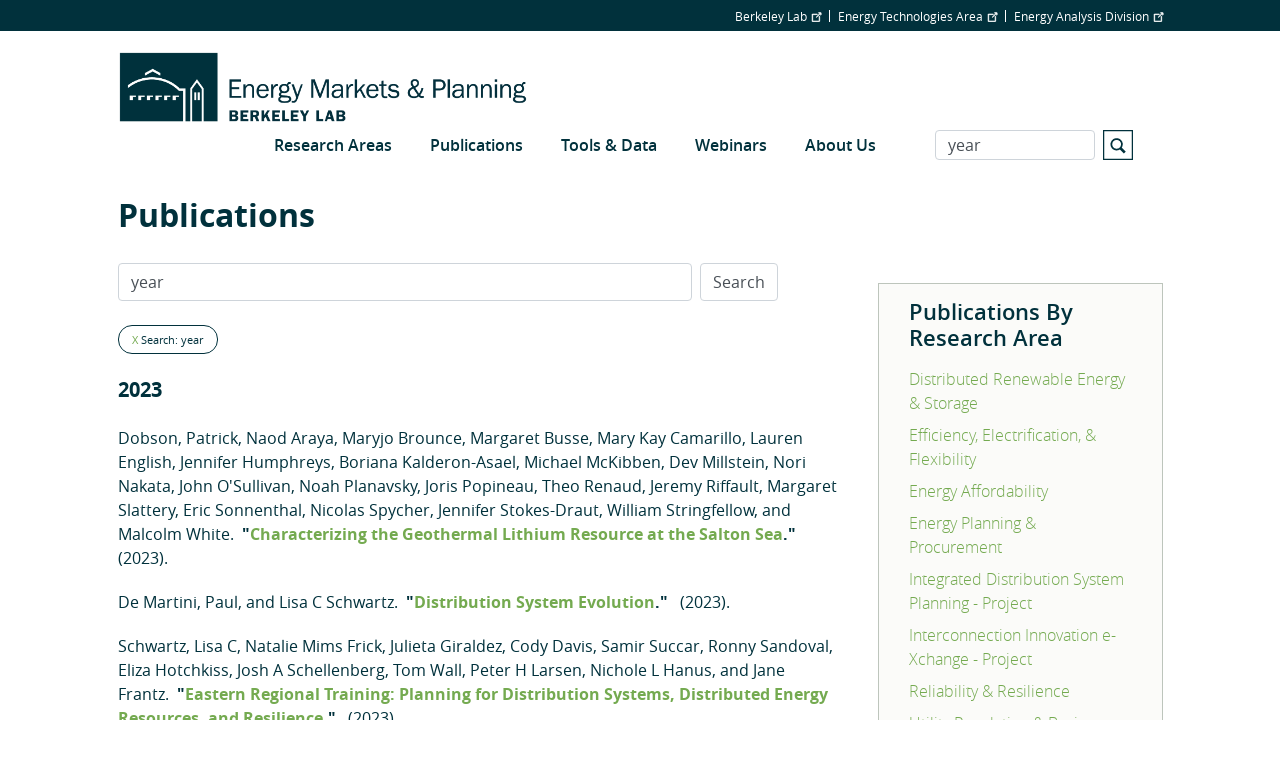

--- FILE ---
content_type: text/html; charset=UTF-8
request_url: https://emp.lbl.gov/publications?page=7&amp%3Bamp%3Bs=author&amp%3Bamp%3Bo=asc&amp%3Bamp%3Bf%5Bauthor%5D=1423&amp%3Bf%5Bauthor%5D=1366&f%5Bauthor%5D=2016&s=year&o=desc
body_size: 29330
content:
<!DOCTYPE html>
<html  lang="en" dir="ltr" prefix="og: https://ogp.me/ns#">
  <head>
    <meta charset="utf-8" />
<script type="text/javascript">
      var _paq = window._paq = window._paq || [];
      _paq.push(['trackPageView']);
      _paq.push(['enableLinkTracking']);
      (function() {
        var u='//lbl-eta-matomo-33bb89ee0da0.herokuapp.com/';
        _paq.push(['setTrackerUrl', u+'matomo.php']);
        _paq.push(['setSiteId', '2']);
        var d=document, g=d.createElement('script'), s=d.getElementsByTagName('script')[0];
        g.async=true; g.src=u+'matomo.js'; s.parentNode.insertBefore(g,s);
      })();
    </script>
<script async src="https://www.googletagmanager.com/gtag/js?id=G-KXL8L1LY7Z"></script>
<script>window.dataLayer = window.dataLayer || [];function gtag(){dataLayer.push(arguments)};gtag("js", new Date());gtag("set", "developer_id.dMDhkMT", true);gtag("config", "G-KXL8L1LY7Z", {"groups":"default","page_placeholder":"PLACEHOLDER_page_location"});</script>
<link rel="canonical" href="https://emp.lbl.gov/publications" />
<meta name="Generator" content="Drupal 10 (https://www.drupal.org)" />
<meta name="MobileOptimized" content="width" />
<meta name="HandheldFriendly" content="true" />
<meta name="viewport" content="width=device-width, initial-scale=1.0" />
<link rel="icon" href="/themes/custom/lbl_base/favicon.ico" type="image/vnd.microsoft.icon" />

    <title>Publications | Energy Markets &amp; Planning</title>
    <link rel="stylesheet" media="all" href="/sites/default/files/css/css_HmxQ09aAMbdrGzWZc9xVfBo4rKrITc8bfCTqAOCvFGo.css?delta=0&amp;language=en&amp;theme=lbl_base&amp;include=eJxtjEkKgDAMAD9UzJNClyClaROaFvT3Lgh68DYzh4mFUh7SMbdEbQSWWODDjrbBuRVIfarn5VHHgTF4I1hZgufXL4hSVdq5MGe5KhOq6FS8jwY_zdlugypciwPZkjpl" />
<link rel="stylesheet" media="all" href="//stackpath.bootstrapcdn.com/bootstrap/4.1.1/css/bootstrap.min.css" />
<link rel="stylesheet" media="all" href="//cdnjs.cloudflare.com/ajax/libs/font-awesome/5.8.2/css/all.min.css" />
<link rel="stylesheet" media="all" href="//cdn.lbl.gov/stable/2/css/global.css" />
<link rel="stylesheet" media="all" href="/sites/default/files/css/css_OLpuanJWs-wwKfe_7TTED_-cfB3tYCVAudBCxLaQ_iw.css?delta=4&amp;language=en&amp;theme=lbl_base&amp;include=eJxtjEkKgDAMAD9UzJNClyClaROaFvT3Lgh68DYzh4mFUh7SMbdEbQSWWODDjrbBuRVIfarn5VHHgTF4I1hZgufXL4hSVdq5MGe5KhOq6FS8jwY_zdlugypciwPZkjpl" />

    
  </head>
  <body class="path-publications">
    <a href="#main-content" class="visually-hidden focusable skip-link">
      Skip to main content
    </a>

        <div class="main-page-content">
      
        <div class="dialog-off-canvas-main-canvas" data-off-canvas-main-canvas>
          <div class="top-bar">
            <div class="container">
                    <div class="region">
    <div id="block-topbar" class="block">
  
  
  
                          <ul class="nav">
                    
                                      
              <li class="nav-item no-megamenu">
      
        <a href="http://lbl.gov" target="_blank">Berkeley Lab</a>
        
        
          
                      </li>
                
                                      
              <li class="nav-item no-megamenu">
      
        <a href="http://eta.lbl.gov" target="_blank">Energy Technologies Area</a>
        
        
          
                      </li>
                
                                      
              <li class="nav-item no-megamenu">
      
        <a href="https://energyanalysis.lbl.gov" target="_blank">Energy Analysis Division</a>
        
        
          
                      </li>
                    </ul>
      

</div>

  </div>

              </div>
    </div>
  

  <nav id="main-navbar" class="navbar navbar-expand-lg navbar-dark">
    <div class="container">
                                <div class="region">
    <div id="block-lbl-base-branding">
  
    
        <a href="/" title="Home" rel="home" class="site-branding__logo">
      <img src="/sites/default/files/EMP_Logo_Web-header_Blue_2025.png" alt="Home" />
    </a>
      
</div>

  </div>

              
      
              <button class="navbar-toggler" type="button" data-toggle="collapse" data-target="#navbar" aria-controls="navbar" aria-expanded="false" aria-label="Toggle navigation">
          <svg viewBox='0 0 30 30' xmlns='http://www.w3.org/2000/svg'>
            <path  stroke-width='2' stroke-linecap='round' stroke-miterlimit='10' d='M4 7h22M4 15h22M4 23h22'/>
          </svg>
        </button>
      
              <div class="collapse navbar-collapse" id="navbar">
            <div class="region">
    
  
  
  
  
                          <ul class="nav">
                    
                                      
              <li class="nav-item no-megamenu">
      
        <a href="/research-areas" data-drupal-link-system-path="node/1546">Research Areas</a>
                  <a class="menu-expand" href="#">+</a>
        
        
                        
  
  
                  <ul>
                    
                                      
              <li class="nav-item">
      
        <a href="/distributed-renewable-energy-and-storage" data-drupal-link-system-path="node/1539">Distributed Renewable Energy &amp; Storage</a>
        
        
          
                      </li>
                
                                      
              <li class="nav-item">
      
        <a href="/efficiency-load-flexibility" data-drupal-link-system-path="node/1541">Efficiency &amp; Load Flexibility</a>
        
        
          
                      </li>
                
                                      
              <li class="nav-item">
      
        <a href="/energy-affordability-research" data-drupal-link-system-path="node/1542">Energy Affordability</a>
        
        
          
                      </li>
                
                                      
              <li class="nav-item">
      
        <a href="/energy-planning-procurement" data-drupal-link-system-path="node/1543">Energy Planning &amp; Procurement</a>
        
        
          
                      </li>
                
                                      
              <li class="nav-item">
      
        <a href="/reliability-and-resilience" data-drupal-link-system-path="node/18">Reliability &amp; Resilience</a>
        
        
          
                      </li>
                
                                      
              <li class="nav-item">
      
        <a href="/utility-regulation-business-models" data-drupal-link-system-path="node/1545">Utility Regulation &amp; Business Models</a>
        
        
          
                      </li>
                
                                      
              <li class="nav-item">
      
        <a href="/utility-scale-renewable-energy-storage" data-drupal-link-system-path="node/1544">Utility-Scale Renewable Energy &amp; Storage</a>
        
        
          
                      </li>
                    </ul>
      
          
                      </li>
                
                                      
              <li class="nav-item no-megamenu">
      
        <a href="/publications" data-drupal-link-system-path="publications">Publications</a>
        
        
          
                      </li>
                
                                      
              <li class="nav-item no-megamenu">
      
        <a href="/tools-data" data-drupal-link-system-path="node/9">Tools &amp; Data</a>
        
        
          
                      </li>
                
                                      
              <li class="nav-item no-megamenu">
      
        <a href="/webinars" data-drupal-link-system-path="node/2129">Webinars</a>
        
        
          
                      </li>
                
                                      
              <li class="nav-item no-megamenu">
      
        <a href="/about-us" megamenu_image="42" megamenu_text="Mega menu text test" data-drupal-link-system-path="node/3">About Us</a>
                  <a class="menu-expand" href="#">+</a>
        
        
                        
  
  
                  <ul>
                    
                                      
              <li class="nav-item">
      
        <a href="/our-vision-history" data-drupal-link-system-path="node/1932">Our Vision &amp; History</a>
        
        
          
                      </li>
                
                                      
              <li class="nav-item">
      
        <a href="/news" data-drupal-link-system-path="news">News</a>
        
        
          
                      </li>
                
                                      
              <li class="nav-item">
      
        <a href="/staff" data-drupal-link-system-path="node/2">Staff</a>
        
        
          
                      </li>
                
                                      
              <li class="nav-item">
      
        <a href="/contact-us" data-drupal-link-system-path="node/5">Contact Us</a>
        
        
          
                      </li>
                
                                      
              <li class="nav-item">
      
        <a href="/mailing-list" data-drupal-link-system-path="node/1583">Join Our Mailing List</a>
        
        
          
                      </li>
                    </ul>
      
          
                      </li>
                    </ul>
      


<div class="views-exposed-form" data-drupal-selector="views-exposed-form-search-page" id="block-exposedformsearchpage">
  
    
      <form action="/search" method="get" id="views-exposed-form-search-page" accept-charset="UTF-8">
  <div class="js-form-item form-item js-form-type-textfield form-item-s js-form-item-s">
      <label for="edit-s">Search</label>
        <input data-drupal-selector="edit-s" type="text" id="edit-s" name="s" value="year" size="30" maxlength="128" class="form-text form-control" />

        </div>
<svg version="1.1" xmlns="http://www.w3.org/2000/svg" xmlns:xlink="http://www.w3.org/1999/xlink" x="0px" y="0px"
        width="30px" height="30px" viewBox="0 0 44 44" xml:space="preserve">
        <path class="st0" d="M42,2v40H2V2H42 M44,0H0v44h44V0L44,0z"></path>
        <path class="st0" d="M33.4,31.6l-5.8-5.8c0.9-1.4,1.4-3,1.4-4.8c0-5-4-9-9-9s-9,4-9,9c0,5,4,9,9,9c1.8,0,3.4-0.5,4.8-1.4l5.8,5.8
          L33.4,31.6z M13.5,21c0-3.6,2.9-6.5,6.5-6.5s6.5,2.9,6.5,6.5s-2.9,6.5-6.5,6.5S13.5,24.6,13.5,21z"></path>
      </svg><div data-drupal-selector="edit-actions" class="form-actions js-form-wrapper form-wrapper" id="edit-actions"><input data-drupal-selector="edit-submit-search" type="submit" id="edit-submit-search" value="Apply" class="button js-form-submit form-submit form-control" />
</div>


</form>

  </div>

  </div>

        </div>
          </div>
  </nav>


  <div role="main" class="main-container">

        
        <section>

                              <div class="highlighted">
            <div class="container">
                <div class="region">
    <div data-drupal-messages-fallback class="hidden"></div>

  </div>

            </div>
          </div>
              
                              <div class="help">
            <div class="container">
              
            </div>
          </div>
              
                    <a id="main-content"></a>
        <div class="container">
            <div class="region">
    <div id="block-breadcrumbs">
  
    
      
  </div>
<div id="block-pagetitle">
  
    
      
  <h1>Publications</h1>


  </div>
<div id="block-publicationsbyresearcharea">
  
      <h2>Publications By Research Area</h2>
    
      <ul><li><a href="/publications?amp%3Bamp%3Bs=author&amp;amp%3Bamp%3Bo=asc&amp;amp%3Bamp%3Bf%5Bauthor%5D=1423&amp;amp%3Bf%5Bauthor%5D=1366&amp;f%5Bauthor%5D=2016&amp;s=year&amp;o=desc&amp;term=distributed-renewable-energy-and">Distributed Renewable Energy &amp; Storage</a></li><li><a href="/publications?amp%3Bamp%3Bs=author&amp;amp%3Bamp%3Bo=asc&amp;amp%3Bamp%3Bf%5Bauthor%5D=1423&amp;amp%3Bf%5Bauthor%5D=1366&amp;f%5Bauthor%5D=2016&amp;s=year&amp;o=desc&amp;term=efficiency-electrification-and">Efficiency, Electrification, &amp; Flexibility</a></li><li><a href="/publications?amp%3Bamp%3Bs=author&amp;amp%3Bamp%3Bo=asc&amp;amp%3Bamp%3Bf%5Bauthor%5D=1423&amp;amp%3Bf%5Bauthor%5D=1366&amp;f%5Bauthor%5D=2016&amp;s=year&amp;o=desc&amp;term=energy-affordability">Energy Affordability</a></li><li><a href="/publications?amp%3Bamp%3Bs=author&amp;amp%3Bamp%3Bo=asc&amp;amp%3Bamp%3Bf%5Bauthor%5D=1423&amp;amp%3Bf%5Bauthor%5D=1366&amp;f%5Bauthor%5D=2016&amp;s=year&amp;o=desc&amp;term=energy-planning-and-procurement">Energy Planning &amp; Procurement</a></li><li><a href="/publications?amp%3Bamp%3Bs=author&amp;amp%3Bamp%3Bo=asc&amp;amp%3Bamp%3Bf%5Bauthor%5D=1423&amp;amp%3Bf%5Bauthor%5D=1366&amp;f%5Bauthor%5D=2016&amp;s=year&amp;o=desc&amp;term=integrated-distribution-system-2">Integrated Distribution System Planning - Project</a></li><li><a href="/publications?amp%3Bamp%3Bs=author&amp;amp%3Bamp%3Bo=asc&amp;amp%3Bamp%3Bf%5Bauthor%5D=1423&amp;amp%3Bf%5Bauthor%5D=1366&amp;f%5Bauthor%5D=2016&amp;s=year&amp;o=desc&amp;term=interconnection-innovation-e">Interconnection Innovation e-Xchange - Project</a></li><li><a href="/publications?amp%3Bamp%3Bs=author&amp;amp%3Bamp%3Bo=asc&amp;amp%3Bamp%3Bf%5Bauthor%5D=1423&amp;amp%3Bf%5Bauthor%5D=1366&amp;f%5Bauthor%5D=2016&amp;s=year&amp;o=desc&amp;term=reliability-and-resilience">Reliability &amp; Resilience</a></li><li><a href="/publications?amp%3Bamp%3Bs=author&amp;amp%3Bamp%3Bo=asc&amp;amp%3Bamp%3Bf%5Bauthor%5D=1423&amp;amp%3Bf%5Bauthor%5D=1366&amp;f%5Bauthor%5D=2016&amp;s=year&amp;o=desc&amp;term=utility-regulation-and-business">Utility Regulation &amp; Business Models</a></li><li><a href="/publications?amp%3Bamp%3Bs=author&amp;amp%3Bamp%3Bo=asc&amp;amp%3Bamp%3Bf%5Bauthor%5D=1423&amp;amp%3Bf%5Bauthor%5D=1366&amp;f%5Bauthor%5D=2016&amp;s=year&amp;o=desc&amp;term=utility-scale-renewable-energy-and">Utility-Scale Renewable Energy &amp; Storage</a></li></ul>
  </div>
<div class="lbl-publication-year-range-form" data-drupal-selector="lbl-publication-year-range-form" id="block-publicationsbyyearrange">
  
      <h2>Publications By Year Range</h2>
    
      <form action="/publications?page=7&amp;amp%3Bamp%3Bs=author&amp;amp%3Bamp%3Bo=asc&amp;amp%3Bamp%3Bf%5Bauthor%5D=1423&amp;amp%3Bf%5Bauthor%5D=1366&amp;f%5Bauthor%5D=2016&amp;s=year&amp;o=desc" method="post" id="lbl-publication-year-range-form" accept-charset="UTF-8">
  <div data-drupal-selector="edit-main" id="edit-main--2" class="js-form-wrapper form-wrapper"><div class="js-form-item form-item js-form-type-select form-item-bd-year1 js-form-item-bd-year1">
      <label for="edit-bd-year1">From</label>
        <select class="form-control form-select" data-drupal-selector="edit-bd-year1" id="edit-bd-year1" name="bd_year1"><option value="1984" selected="selected">1984</option><option value="1986">1986</option><option value="1987">1987</option><option value="1988">1988</option><option value="1989">1989</option><option value="1990">1990</option><option value="1991">1991</option><option value="1992">1992</option><option value="1993">1993</option><option value="1994">1994</option><option value="1995">1995</option><option value="1996">1996</option><option value="1997">1997</option><option value="1998">1998</option><option value="1999">1999</option><option value="2000">2000</option><option value="2001">2001</option><option value="2002">2002</option><option value="2003">2003</option><option value="2004">2004</option><option value="2005">2005</option><option value="2006">2006</option><option value="2007">2007</option><option value="2008">2008</option><option value="2009">2009</option><option value="2010">2010</option><option value="2011">2011</option><option value="2012">2012</option><option value="2013">2013</option><option value="2014">2014</option><option value="2015">2015</option><option value="2016">2016</option><option value="2017">2017</option><option value="2018">2018</option><option value="2019">2019</option><option value="2020">2020</option><option value="2021">2021</option><option value="2022">2022</option><option value="2023">2023</option><option value="2024">2024</option><option value="2025">2025</option><option value="2026">2026</option></select>
        </div>
<div class="js-form-item form-item js-form-type-select form-item-bd-year2 js-form-item-bd-year2">
      <label for="edit-bd-year2">To</label>
        <select class="form-control form-select" data-drupal-selector="edit-bd-year2" id="edit-bd-year2" name="bd_year2"><option value="2026" selected="selected">2026</option><option value="2025">2025</option><option value="2024">2024</option><option value="2023">2023</option><option value="2022">2022</option><option value="2021">2021</option><option value="2020">2020</option><option value="2019">2019</option><option value="2018">2018</option><option value="2017">2017</option><option value="2016">2016</option><option value="2015">2015</option><option value="2014">2014</option><option value="2013">2013</option><option value="2012">2012</option><option value="2011">2011</option><option value="2010">2010</option><option value="2009">2009</option><option value="2008">2008</option><option value="2007">2007</option><option value="2006">2006</option><option value="2005">2005</option><option value="2004">2004</option><option value="2003">2003</option><option value="2002">2002</option><option value="2001">2001</option><option value="2000">2000</option><option value="1999">1999</option><option value="1998">1998</option><option value="1997">1997</option><option value="1996">1996</option><option value="1995">1995</option><option value="1994">1994</option><option value="1993">1993</option><option value="1992">1992</option><option value="1991">1991</option><option value="1990">1990</option><option value="1989">1989</option><option value="1988">1988</option><option value="1987">1987</option><option value="1986">1986</option><option value="1984">1984</option></select>
        </div>
<input data-drupal-selector="bd-submit" type="submit" id="bd_submit" name="op" value="Search" class="button js-form-submit form-submit form-control" />
</div>
<input autocomplete="off" data-drupal-selector="form-7abvjrf6tglbdnfwwa877rlbgdt1iyasxvem3orxd48" type="hidden" name="form_build_id" value="form-7aBVjRf6tgLBdnfwwA877rlBGdT1IYAsXvEM3oRxd48" class="form-control" />
<input data-drupal-selector="edit-lbl-publication-year-range-form" type="hidden" name="form_id" value="lbl_publication_year_range_form" class="form-control" />

</form>

  </div>
<div class="lbl-publication-author-form" data-drupal-selector="lbl-publication-author-form" id="block-publicationsbyauthor">
  
      <h2>Publications By Author</h2>
    
      <form action="/publications?page=7&amp;amp%3Bamp%3Bs=author&amp;amp%3Bamp%3Bo=asc&amp;amp%3Bamp%3Bf%5Bauthor%5D=1423&amp;amp%3Bf%5Bauthor%5D=1366&amp;f%5Bauthor%5D=2016&amp;s=year&amp;o=desc" method="post" id="lbl-publication-author-form" accept-charset="UTF-8">
  <div data-drupal-selector="edit-main" id="edit-main--3" class="js-form-wrapper form-wrapper"><div class="js-form-item form-item js-form-type-select form-item-author js-form-item-author">
      <label for="edit-author">Author</label>
        <select class="select-autocomplete form-select" data-drupal-selector="edit-author" id="edit-author" name="author"><option value="" selected="selected"></option><option value="A.S Gleit">A.S Gleit</option><option value="Aamir Hussain Khan">Aamir Hussain Khan</option><option value="Aaron Katz">Aaron Katz</option><option value="Aaron Liu">Aaron Liu</option><option value="Aaron Smith">Aaron Smith</option><option value="Abraham Ellis">Abraham Ellis</option><option value="Adam Agalloco">Adam Agalloco</option><option value="Adam Bigelow">Adam Bigelow</option><option value="Adam Cooper">Adam Cooper</option><option value="Adam Podpora">Adam Podpora</option><option value="Adam Rose">Adam Rose</option><option value="Adam Schlosser">Adam Schlosser</option><option value="Adele Milne">Adele Milne</option><option value="Aditya Khandekar">Aditya Khandekar</option><option value="Adrian Gambier">Adrian Gambier</option><option value="Afzal S Siddiqui">Afzal S Siddiqui</option><option value="Ahmad Faruqui">Ahmad Faruqui</option><option value="Ahmed Faruqui">Ahmed Faruqui</option><option value="Aidan Duffy">Aidan Duffy</option><option value="Aidan Tuohy">Aidan Tuohy</option><option value="Aimee T McKane">Aimee T McKane</option><option value="Aisma Vitina">Aisma Vitina</option><option value="Ajith Raoc">Ajith Raoc</option><option value="Akash Saraf">Akash Saraf</option><option value="Akhilesh Ramakrishnan">Akhilesh Ramakrishnan</option><option value="Aksornchan Chaianong">Aksornchan Chaianong</option><option value="Alain Nadai">Alain Nadai</option><option value="Alaine Ginocchio">Alaine Ginocchio</option><option value="Alan Cooke">Alan Cooke</option><option value="Alan Destribats">Alan Destribats</option><option value="Alan Goodrich">Alan Goodrich</option><option value="Alan H Sanstad">Alan H Sanstad</option><option value="Alan K Meier">Alan K Meier</option><option value="Alan T Jenn">Alan T Jenn</option><option value="Alan Valenzuela">Alan Valenzuela</option><option value="Alberta Carpenter">Alberta Carpenter</option><option value="Alberto Ceña">Alberto Ceña</option><option value="Alberto Dalla Riva">Alberto Dalla Riva</option><option value="Alberto Moro">Alberto Moro</option><option value="Alessandro Croce">Alessandro Croce</option><option value="Alessia Arteconi">Alessia Arteconi</option><option value="Alex Hoffman">Alex Hoffman</option><option value="Alex Sim">Alex Sim</option><option value="Alexandra Aznar">Alexandra Aznar</option><option value="Alexandra Grayson">Alexandra Grayson</option><option value="Alexandre Moreira">Alexandre Moreira</option><option value="Alexandria Yuan">Alexandria Yuan</option><option value="Ali Ehlen">Ali Ehlen</option><option value="Alice Napoleon">Alice Napoleon</option><option value="Alicia Zhao">Alicia Zhao</option><option value="Alina Lazar">Alina Lazar</option><option value="Alison Silverstein">Alison Silverstein</option><option value="Alissa K Johnson">Alissa K Johnson</option><option value="Allison Campbell">Allison Campbell</option><option value="Allison Clements">Allison Clements</option><option value="Allison Schumacher">Allison Schumacher</option><option value="Alyse Taylor-Anyikire">Alyse Taylor-Anyikire</option><option value="Amanda Krelling">Amanda Krelling</option><option value="Amanda Wachtel">Amanda Wachtel</option><option value="Ambereen Shaffie">Ambereen Shaffie</option><option value="Amit Khare">Amit Khare</option><option value="Amol A Phadke">Amol A Phadke</option><option value="Amory Lovins">Amory Lovins</option><option value="Amos Ancell">Amos Ancell</option><option value="Amos Golan">Amos Golan</option><option value="Amy Robertson">Amy Robertson</option><option value="Ana Mileva">Ana Mileva</option><option value="Anamika Dubey">Anamika Dubey</option><option value="Anand Govindarajan">Anand Govindarajan</option><option value="Anand R Gopal">Anand R Gopal</option><option value="Andi Novianto">Andi Novianto</option><option value="Andre Faaij">Andre Faaij</option><option value="Andrea A Mammoli">Andrea A Mammoli</option><option value="Andrea Ambrosini">Andrea Ambrosini</option><option value="Andrea Denver">Andrea Denver</option><option value="Andreas Uihlein">Andreas Uihlein</option><option value="Andree Sosler">Andree Sosler</option><option value="Andrew Alberg">Andrew Alberg</option><option value="Andrew Clifton">Andrew Clifton</option><option value="Andrew D Mills">Andrew D Mills</option><option value="Andrew Duvall">Andrew Duvall</option><option value="Andrew Harris">Andrew Harris</option><option value="Andrew Macdonald">Andrew Macdonald</option><option value="Andrew Parker">Andrew Parker</option><option value="Andrew Satchwell">Andrew Satchwell</option><option value="Andrew Speake">Andrew Speake</option><option value="Andrew Valainis">Andrew Valainis</option><option value="André Frossard Pereira de Lucena">André Frossard Pereira de Lucena</option><option value="Andy Belden">Andy Belden</option><option value="Andy Sukenik">Andy Sukenik</option><option value="Angela Long">Angela Long</option><option value="Angela Ortega Pastor">Angela Ortega Pastor</option><option value="Angelica Chavez Duckworth">Angelica Chavez Duckworth</option><option value="Angelica Tudini">Angelica Tudini</option><option value="Anita Eide">Anita Eide</option><option value="Anjali Katta">Anjali Katta</option><option value="Ann B Thorpe">Ann B Thorpe</option><option value="Anna Cheyette">Anna Cheyette</option><option value="Anna Maria Sempreviva">Anna Maria Sempreviva</option><option value="Anna-Elise Smith">Anna-Elise Smith</option><option value="Anna-Kathrin Wallasch">Anna-Kathrin Wallasch</option><option value="Anne Hoskins">Anne Hoskins</option><option value="Anne Klein">Anne Klein</option><option value="Annette Beitel">Annette Beitel</option><option value="Annika Todd-Blick">Annika Todd-Blick</option><option value="Anthony Fontanini">Anthony Fontanini</option><option value="Anthony Lewis">Anthony Lewis</option><option value="Anthony Sandonato">Anthony Sandonato</option><option value="Anthony Teixeria">Anthony Teixeria</option><option value="Antonello Cherubini">Antonello Cherubini</option><option value="Anubhav Jain">Anubhav Jain</option><option value="Anup Bandivadekar">Anup Bandivadekar</option><option value="Archana Walia">Archana Walia</option><option value="Ari Darmawan Pasek">Ari Darmawan Pasek</option><option value="Ari Weissfeld">Ari Weissfeld</option><option value="Ariane Beck">Ariane Beck</option><option value="Arie Opdahl">Arie Opdahl</option><option value="Arlis Reynolds">Arlis Reynolds</option><option value="Arne Jacobson">Arne Jacobson</option><option value="Arne Olsen">Arne Olsen</option><option value="Arnulf Jäger-Waldau">Arnulf Jäger-Waldau</option><option value="Artem Streltsov">Artem Streltsov</option><option value="Arthur H Rosenfeld">Arthur H Rosenfeld</option><option value="Arthur O&#039;Donnell">Arthur O&#039;Donnell</option><option value="Arun Kumar">Arun Kumar</option><option value="Ashley Books">Ashley Books</option><option value="Ashley Houston">Ashley Houston</option><option value="Ashok J Gadgil">Ashok J Gadgil</option><option value="Ashok Sekar">Ashok Sekar</option><option value="Ashwin Gambhir">Ashwin Gambhir</option><option value="Asim Afzal">Asim Afzal</option><option value="Athanasia Arapogianni">Athanasia Arapogianni</option><option value="Athikom Bangviwat">Athikom Bangviwat</option><option value="Atiq Rahman">Atiq Rahman</option><option value="Aubryn Cooperman">Aubryn Cooperman</option><option value="Audrey Chang">Audrey Chang</option><option value="Audun Botterud">Audun Botterud</option><option value="Avanthika Satheesh">Avanthika Satheesh</option><option value="Aven Satre-Meloy">Aven Satre-Meloy</option><option value="Aviel Verbruggen">Aviel Verbruggen</option><option value="Bandana Kar">Bandana Kar</option><option value="Barbara A Atkinson">Barbara A Atkinson</option><option value="Barbara Haya">Barbara Haya</option><option value="Barbara J McKellar">Barbara J McKellar</option><option value="Barbara Kates-Garnick">Barbara Kates-Garnick</option><option value="Barney Speckman">Barney Speckman</option><option value="Barry Friedman">Barry Friedman</option><option value="Barry Goldstein">Barry Goldstein</option><option value="Barry Mather">Barry Mather</option><option value="Baruch Lev">Baruch Lev</option><option value="Basab Chakraborty">Basab Chakraborty</option><option value="Ben Gilbert">Ben Gilbert</option><option value="Ben Havumaki">Ben Havumaki</option><option value="Ben Hoen">Ben Hoen</option><option value="Ben Hough">Ben Hough</option><option value="Ben Polly">Ben Polly</option><option value="Ben Shapiro">Ben Shapiro</option><option value="Ben Sharpe">Ben Sharpe</option><option value="Ben Sigrin">Ben Sigrin</option><option value="Benjamin D Leibowicz">Benjamin D Leibowicz</option><option value="Benjamin Kroposki">Benjamin Kroposki</option><option value="Benjamin Leibowicz">Benjamin Leibowicz</option><option value="Benjamin Sigrin">Benjamin Sigrin</option><option value="Benjamin Stafford">Benjamin Stafford</option><option value="Benoit Lebot">Benoit Lebot</option><option value="Bentham Paulos">Bentham Paulos</option><option value="Bernard Aebischer">Bernard Aebischer</option><option value="Bernard Lesieutre">Bernard Lesieutre</option><option value="Bernard Neenan">Bernard Neenan</option><option value="Bethany Frew">Bethany Frew</option><option value="Bilal Ahmad Bhatti">Bilal Ahmad Bhatti</option><option value="Bill Garber">Bill Garber</option><option value="Bill Golemboski">Bill Golemboski</option><option value="Bill Saxonis">Bill Saxonis</option><option value="Bin Zhang">Bin Zhang</option><option value="Blair Swezey">Blair Swezey</option><option value="Bo Shen">Bo Shen</option><option value="Bo Wang">Bo Wang</option><option value="Bob Lieberman">Bob Lieberman</option><option value="Bohao Huang">Bohao Huang</option><option value="Boning Li">Boning Li</option><option value="Boriana Kalderon-Asael">Boriana Kalderon-Asael</option><option value="Brad Borum">Brad Borum</option><option value="Bradley Cebulko">Bradley Cebulko</option><option value="Brady Cowiestoll">Brady Cowiestoll</option><option value="Brady Stoll">Brady Stoll</option><option value="Brandon Belford">Brandon Belford</option><option value="Brendan Cleary">Brendan Cleary</option><option value="Brendan J Kirby">Brendan J Kirby</option><option value="Brendan McBennett">Brendan McBennett</option><option value="Brent Boehlert">Brent Boehlert</option><option value="Brett Johnson">Brett Johnson</option><option value="Bri-Mathias Hodge">Bri-Mathias Hodge</option><option value="Brian F Gerke">Brian F Gerke</option><option value="Brian Henderson">Brian Henderson</option><option value="Brian Holuj">Brian Holuj</option><option value="Brian Parsons">Brian Parsons</option><option value="Brian Ritzinger">Brian Ritzinger</option><option value="Brian Sergi">Brian Sergi</option><option value="Brian Smith">Brian Smith</option><option value="Brittany Tarufelli">Brittany Tarufelli</option><option value="Bruce Biewald">Bruce Biewald</option><option value="Bruce Nordman">Bruce Nordman</option><option value="Bryan Lehman">Bryan Lehman</option><option value="Bryan Scott">Bryan Scott</option><option value="C Anna Spurlock">C Anna Spurlock</option><option value="C Shoemaker">C Shoemaker</option><option value="Caitlin Broderick">Caitlin Broderick</option><option value="Caitlin Marquis">Caitlin Marquis</option><option value="Caitlyn Edmundson">Caitlyn Edmundson</option><option value="Calvin Monson">Calvin Monson</option><option value="Cameron Brooks">Cameron Brooks</option><option value="Can Huang">Can Huang</option><option value="Can Wang">Can Wang</option><option value="Carey Rosser">Carey Rosser</option><option value="Carishma Gokhale-Welch">Carishma Gokhale-Welch</option><option value="Carl Blumstein">Carl Blumstein</option><option value="Carl Lenox">Carl Lenox</option><option value="Carl Linvill">Carl Linvill</option><option value="Carl Weinberg">Carl Weinberg</option><option value="Carla Peterman">Carla Peterman</option><option value="Carlo Bianchi">Carlo Bianchi</option><option value="Carlo L Bottasso">Carlo L Bottasso</option><option value="Carmen Best">Carmen Best</option><option value="Carol Atkinson-Palombo">Carol Atkinson-Palombo</option><option value="Carol Sabo">Carol Sabo</option><option value="Carolyn Davidson">Carolyn Davidson</option><option value="Carolyn Szum">Carolyn Szum</option><option value="Carrie A Webber">Carrie A Webber</option><option value="Carrie Gill">Carrie Gill</option><option value="Casey Canfield">Casey Canfield</option><option value="Catherine Mitchell">Catherine Mitchell</option><option value="Catherine Reed">Catherine Reed</option><option value="Catherine Wolfram">Catherine Wolfram</option><option value="Cathie Murray">Cathie Murray</option><option value="Cathy Cullicott">Cathy Cullicott</option><option value="Cathy Kunkel">Cathy Kunkel</option><option value="Cecilia Johnson">Cecilia Johnson</option><option value="Cecilia Klauber">Cecilia Klauber</option><option value="Cecilia Springer">Cecilia Springer</option><option value="Celina Bonugli">Celina Bonugli</option><option value="Celina S Atkinson">Celina S Atkinson</option><option value="Cesca Miller">Cesca Miller</option><option value="Chandra Farley">Chandra Farley</option><option value="Changgui Dong">Changgui Dong</option><option value="Chao Ding">Chao Ding</option><option value="Chao Zhang">Chao Zhang</option><option value="Charalampos Baniotopoulos">Charalampos Baniotopoulos</option><option value="Charles A Goldman">Charles A Goldman</option><option value="Charles Edlington">Charles Edlington</option><option value="Charles Meneveau">Charles Meneveau</option><option value="Chelsea V Preble">Chelsea V Preble</option><option value="Chelsi Sparti">Chelsi Sparti</option><option value="Cheng Jianhong">Cheng Jianhong</option><option value="Chenlu Mu">Chenlu Mu</option><option value="Chenxi Xiang">Chenxi Xiang</option><option value="Cheryl Wodley">Cheryl Wodley</option><option value="Chioke B Harris">Chioke B Harris</option><option value="Chris Calwell">Chris Calwell</option><option value="Chris Garrity">Chris Garrity</option><option value="Chris Kramer">Chris Kramer</option><option value="Chris Lawrie">Chris Lawrie</option><option value="Chris Marnay">Chris Marnay</option><option value="Chris Pignone">Chris Pignone</option><option value="Chris Talley">Chris Talley</option><option value="Christiaan Vrolijk">Christiaan Vrolijk</option><option value="Christian Birk Jones">Christian Birk Jones</option><option value="Christina E Simeone">Christina E Simeone</option><option value="Christina Galitsky">Christina Galitsky</option><option value="Christine A Holland">Christine A Holland</option><option value="Christoph Gehbauer">Christoph Gehbauer</option><option value="Christoph Menke">Christoph Menke</option><option value="Christoph von Stechow">Christoph von Stechow</option><option value="Christopher Dyson">Christopher Dyson</option><option value="Christopher Garrity">Christopher Garrity</option><option value="Christopher Golightly">Christopher Golightly</option><option value="Christopher M Worley">Christopher M Worley</option><option value="Christopher Moné">Christopher Moné</option><option value="Christopher Namovicz">Christopher Namovicz</option><option value="Christopher Ramee">Christopher Ramee</option><option value="Christopher Roney">Christopher Roney</option><option value="Christopher T Payne">Christopher T Payne</option><option value="Chuck Rea">Chuck Rea</option><option value="Ciaran Roberts">Ciaran Roberts</option><option value="Clayton Barrows">Clayton Barrows</option><option value="Cliff Chen">Cliff Chen</option><option value="Clinton Climate Initiative">Clinton Climate Initiative</option><option value="Cody Davis">Cody Davis</option><option value="Cody Matthews">Cody Matthews</option><option value="Cody Newlun">Cody Newlun</option><option value="Cody Rose">Cody Rose</option><option value="Cody Warner">Cody Warner</option><option value="Cole Triedman">Cole Triedman</option><option value="Colin Sheppard">Colin Sheppard</option><option value="Cong Zhang">Cong Zhang</option><option value="Corinne D Scown">Corinne D Scown</option><option value="Cornelia Kawann">Cornelia Kawann</option><option value="Courtney Lane">Courtney Lane</option><option value="Craig Collier">Craig Collier</option><option value="Craig Foley">Craig Foley</option><option value="Craig Glazer">Craig Glazer</option><option value="Craig Hershberg">Craig Hershberg</option><option value="Cristina Crespo Montañés">Cristina Crespo Montañés</option><option value="Curt D Puckett">Curt D Puckett</option><option value="Cynthia Regnier">Cynthia Regnier</option><option value="D. D Cale Reeves">D. D Cale Reeves</option><option value="Dae Hoon Kim">Dae Hoon Kim</option><option value="Dale Foster">Dale Foster</option><option value="Dale Hoffmeyer">Dale Hoffmeyer</option><option value="Dan Arvizu">Dan Arvizu</option><option value="Dan Boff">Dan Boff</option><option value="Dan Delurey">Dan Delurey</option><option value="Dan Gaspar">Dan Gaspar</option><option value="Dan Kirshner">Dan Kirshner</option><option value="Dan Wei">Dan Wei</option><option value="Dana Hansen">Dana Hansen</option><option value="Dana Robson">Dana Robson</option><option value="Dani Alexander">Dani Alexander</option><option value="Daniel Aguirre">Daniel Aguirre</option><option value="Daniel Engel">Daniel Engel</option><option value="Daniel Fredman">Daniel Fredman</option><option value="Daniel Laird">Daniel Laird</option><option value="Daniel M Kammen">Daniel M Kammen</option><option value="Daniel Olsen">Daniel Olsen</option><option value="Daniel Villa">Daniel Villa</option><option value="Daniela Urigwe">Daniela Urigwe</option><option value="Danielle Sass Byrnett">Danielle Sass Byrnett</option><option value="Danny Waggoner">Danny Waggoner</option><option value="Dave Carey">Dave Carey</option><option value="David B Goldstein">David B Goldstein</option><option value="David Birr">David Birr</option><option value="David Brightwell">David Brightwell</option><option value="David Charles Walther">David Charles Walther</option><option value="David Claridge">David Claridge</option><option value="David E Weir">David E Weir</option><option value="David Edward Weir">David Edward Weir</option><option value="David Farmer">David Farmer</option><option value="David Farnsworth">David Farnsworth</option><option value="David Feldman">David Feldman</option><option value="David Fridley">David Fridley</option><option value="David H Meyer">David H Meyer</option><option value="David Hafemeister">David Hafemeister</option><option value="David J Wood">David J Wood</option><option value="David Jacobs">David Jacobs</option><option value="David Kathan">David Kathan</option><option value="David Keyser">David Keyser</option><option value="David M Konisky">David M Konisky</option><option value="David Narang">David Narang</option><option value="David Nemtzow">David Nemtzow</option><option value="David Palchak">David Palchak</option><option value="David R Wolcott">David R Wolcott</option><option value="David Rearden">David Rearden</option><option value="David Roland-Holst">David Roland-Holst</option><option value="David S Dayton">David S Dayton</option><option value="David Schwegman">David Schwegman</option><option value="David Shephard-Gaw">David Shephard-Gaw</option><option value="David Till">David Till</option><option value="David Wooley">David Wooley</option><option value="Dayton Griffin">Dayton Griffin</option><option value="Debbie Brockett">Debbie Brockett</option><option value="Debbie Lew">Debbie Lew</option><option value="Debi Elliott">Debi Elliott</option><option value="Deborah Reynolds">Deborah Reynolds</option><option value="Deborah Sunter">Deborah Sunter</option><option value="Debra Lew">Debra Lew</option><option value="Debra Sandor">Debra Sandor</option><option value="Deepak Divan">Deepak Divan</option><option value="Deepak Rajagopal">Deepak Rajagopal</option><option value="Deepanshu Ahuja">Deepanshu Ahuja</option><option value="Dennis Anderson">Dennis Anderson</option><option value="Dennis Bosse">Dennis Bosse</option><option value="Derek Duran">Derek Duran</option><option value="Derrick Bates">Derrick Bates</option><option value="Dev Millstein">Dev Millstein</option><option value="Devi Glick">Devi Glick</option><option value="Devra Bachrach">Devra Bachrach</option><option value="Devra Wang">Devra Wang</option><option value="Dhawal Joshi">Dhawal Joshi</option><option value="Diana Dombrowski">Diana Dombrowski</option><option value="Diana Rucavado Rojas">Diana Rucavado Rojas</option><option value="Diana Vorsatz">Diana Vorsatz</option><option value="Diane C Fisher">Diane C Fisher</option><option value="Diane Pirkey">Diane Pirkey</option><option value="Dimitra Cappers">Dimitra Cappers</option><option value="Dipankar Dwivedi">Dipankar Dwivedi</option><option value="Dirk C Jordan">Dirk C Jordan</option><option value="Divita Bhandari">Divita Bhandari</option><option value="Donal Finn">Donal Finn</option><option value="Donald Chung">Donald Chung</option><option value="Donald Gilligan">Donald Gilligan</option><option value="Donald Kreis">Donald Kreis</option><option value="Donald M Waldman">Donald M Waldman</option><option value="Donald Schultz">Donald Schultz</option><option value="Dongeun Lee">Dongeun Lee</option><option value="Donna Brutkoski">Donna Brutkoski</option><option value="Donna Heimiller">Donna Heimiller</option><option value="Donna J Hostick">Donna J Hostick</option><option value="Donna Pratt">Donna Pratt</option><option value="Doris Österreicher">Doris Österreicher</option><option value="Doug Bessette">Doug Bessette</option><option value="Doug Black">Doug Black</option><option value="Doug Bushey">Doug Bushey</option><option value="Doug Larson">Doug Larson</option><option value="Douglas Berman">Douglas Berman</option><option value="Douglas C Bauer">Douglas C Bauer</option><option value="Douglas J Arent">Douglas J Arent</option><option value="Douglas J Gotham">Douglas J Gotham</option><option value="Douglas L Bessette">Douglas L Bessette</option><option value="Douglas R Hale">Douglas R Hale</option><option value="Douglas W Smith">Douglas W Smith</option><option value="Drury B Crawley">Drury B Crawley</option><option value="Duncan S Callaway">Duncan S Callaway</option><option value="Durwood Zaelke">Durwood Zaelke</option><option value="Ed Eugeni">Ed Eugeni</option><option value="Edgar A DeMeo">Edgar A DeMeo</option><option value="Edi Sartono">Edi Sartono</option><option value="Edison Electric Institute">Edison Electric Institute</option><option value="Edward Carroll">Edward Carroll</option><option value="Edward Holt">Edward Holt</option><option value="Edward James-Smith">Edward James-Smith</option><option value="Edward L Vine">Edward L Vine</option><option value="Edward P Kahn">Edward P Kahn</option><option value="Edwin Ing">Edwin Ing</option><option value="Elaina Present">Elaina Present</option><option value="Elaine Hale">Elaine Hale</option><option value="Elaine Prause">Elaine Prause</option><option value="Electricity Markets and Policy Group">Electricity Markets and Policy Group</option><option value="Elif Tasar">Elif Tasar</option><option value="Elisa C Boelman">Elisa C Boelman</option><option value="Eliza Hotchkiss">Eliza Hotchkiss</option><option value="Elizabeth Bellis">Elizabeth Bellis</option><option value="Elizabeth Gill">Elizabeth Gill</option><option value="Elizabeth Stuart">Elizabeth Stuart</option><option value="Ellen Fraconi">Ellen Fraconi</option><option value="Elsia Galawish">Elsia Galawish</option><option value="Elton Prifti">Elton Prifti</option><option value="Emanuele Bianco">Emanuele Bianco</option><option value="Emerson Reiter">Emerson Reiter</option><option value="Emilia Chojkiewicz">Emilia Chojkiewicz</option><option value="Emilien Simonot">Emilien Simonot</option><option value="Emily Chessin">Emily Chessin</option><option value="Emily Fisher">Emily Fisher</option><option value="Emily Martin Fadrhonc">Emily Martin Fadrhonc</option><option value="Emily S Bartholomew">Emily S Bartholomew</option><option value="Emma M Stewart">Emma M Stewart</option><option value="Emma Stuart">Emma Stuart</option><option value="Emma Uridge">Emma Uridge</option><option value="Epica Mandal Sarkar">Epica Mandal Sarkar</option><option value="Eric Bell">Eric Bell</option><option value="Eric Brunner">Eric Brunner</option><option value="Eric Cutter">Eric Cutter</option><option value="Eric Heitz">Eric Heitz</option><option value="Eric Hirst">Eric Hirst</option><option value="Eric L Miller">Eric L Miller</option><option value="Eric Lantz">Eric Lantz</option><option value="Eric O&#039;Shaughnessy">Eric O&#039;Shaughnessy</option><option value="Eric O’Shaughnessy">Eric O’Shaughnessy</option><option value="Eric R Masanet">Eric R Masanet</option><option value="Eric Simley">Eric Simley</option><option value="Eric Sonnenthal">Eric Sonnenthal</option><option value="Eric Wilson">Eric Wilson</option><option value="Erik Ela">Erik Ela</option><option value="Erik Funkhouser">Erik Funkhouser</option><option value="Erik Pohl">Erik Pohl</option><option value="Erin Baker">Erin Baker</option><option value="Erin Malone">Erin Malone</option><option value="Erin Mettler">Erin Mettler</option><option value="Ernst Worrell">Ernst Worrell</option><option value="Etan Gumerman">Etan Gumerman</option><option value="Eunsung Kim">Eunsung Kim</option><option value="Evan Cappers">Evan Cappers</option><option value="Evan Jones">Evan Jones</option><option value="Evan Mills">Evan Mills</option><option value="Evelin Yourstone">Evelin Yourstone</option><option value="F.H Murphy">F.H Murphy</option><option value="Fan Dai">Fan Dai</option><option value="Fei Teng">Fei Teng</option><option value="Feng Song">Feng Song</option><option value="Fernando BeretaDos Reis">Fernando BeretaDos Reis</option><option value="Fernando Garcia-Menendez">Fernando Garcia-Menendez</option><option value="Fernando L Alvarado">Fernando L Alvarado</option><option value="Flavia De Andrade Pereira">Flavia De Andrade Pereira</option><option value="Flavio di Conti">Flavio di Conti</option><option value="Flemming Rasmussen">Flemming Rasmussen</option><option value="Florentin Krause">Florentin Krause</option><option value="Florian Bauer">Florian Bauer</option><option value="Florian Bressand">Florian Bressand</option><option value="Frances Wood">Frances Wood</option><option value="Francesco Petrini">Francesco Petrini</option><option value="Francis Yamba">Francis Yamba</option><option value="Francisco D Munoz">Francisco D Munoz</option><option value="Francisco Flores">Francisco Flores</option><option value="Francisco Flores-Espino">Francisco Flores-Espino</option><option value="Frank Oteri">Frank Oteri</option><option value="Fred Gordon">Fred Gordon</option><option value="Fred Hoover">Fred Hoover</option><option value="Fred Mobasheri">Fred Mobasheri</option><option value="Fredrich Kahrl">Fredrich Kahrl</option><option value="Fritz Kahrl">Fritz Kahrl</option><option value="Frost &amp; Sullivan">Frost &amp; Sullivan</option><option value="Froylan Sifuentes">Froylan Sifuentes</option><option value="Fuqiang Yang">Fuqiang Yang</option><option value="G. G Alan Comnes">G. G Alan Comnes</option><option value="G. G Ganesh Das">G. G Ganesh Das</option><option value="G. G Kennedy Agnew">G. G Kennedy Agnew</option><option value="Ga Rick Lee">Ga Rick Lee</option><option value="Gabby Geraci">Gabby Geraci</option><option value="Gabriel Zuckerman">Gabriel Zuckerman</option><option value="Gabrielle Wong-Parodi">Gabrielle Wong-Parodi</option><option value="Galen L Barbose">Galen L Barbose</option><option value="Gang He">Gang He</option><option value="Garrett Fitzgerald">Garrett Fitzgerald</option><option value="Garvin A Heath">Garvin A Heath</option><option value="Gary A Fitts">Gary A Fitts</option><option value="Gautam Sethi">Gautam Sethi</option><option value="Gayathri Krishnamoorthy">Gayathri Krishnamoorthy</option><option value="Gayathri Krishnamoothy">Gayathri Krishnamoothy</option><option value="Geoffrey Blanford">Geoffrey Blanford</option><option value="Geoffrey Crandall">Geoffrey Crandall</option><option value="Geoffrey T Klise">Geoffrey T Klise</option><option value="George Edgar">George Edgar</option><option value="George Gross">George Gross</option><option value="George Jiang">George Jiang</option><option value="Georgina Arreola">Georgina Arreola</option><option value="Gerrit Hansen">Gerrit Hansen</option><option value="Gian Porro">Gian Porro</option><option value="Gianni Bartoli">Gianni Bartoli</option><option value="Gil Masters">Gil Masters</option><option value="Giles Parkinson">Giles Parkinson</option><option value="Gireesh Shrimali">Gireesh Shrimali</option><option value="Girish Ghatikar">Girish Ghatikar</option><option value="Giulia Gallo">Giulia Gallo</option><option value="Glenda Oskar">Glenda Oskar</option><option value="Goksin Kavlak">Goksin Kavlak</option><option value="Gordon S Bauer">Gordon S Bauer</option><option value="Grace Brittan">Grace Brittan</option><option value="Grace Relf">Grace Relf</option><option value="Grace Wu">Grace Wu</option><option value="Grayson C Heffner">Grayson C Heffner</option><option value="Greg L Brinkman">Greg L Brinkman</option><option value="Greg Leventis">Greg Leventis</option><option value="Gregor P Henze">Gregor P Henze</option><option value="Gregory J Rosenquist">Gregory J Rosenquist</option><option value="Gregory M Rybka">Gregory M Rybka</option><option value="Gregory Nemet">Gregory Nemet</option><option value="Greta Bolinger">Greta Bolinger</option><option value="Guilherme Larangeira">Guilherme Larangeira</option><option value="Guillermo Pereira">Guillermo Pereira</option><option value="Gundula Hübner">Gundula Hübner</option><option value="Hadi Eshraghi">Hadi Eshraghi</option><option value="Haewon McJeon">Haewon McJeon</option><option value="Haftan Eckholdt">Haftan Eckholdt</option><option value="Hai Huang">Hai Huang</option><option value="Haiku Sky">Haiku Sky</option><option value="Hailin Wang">Hailin Wang</option><option value="Haitam Laarabi">Haitam Laarabi</option><option value="Hal Harvey">Hal Harvey</option><option value="Han Li">Han Li</option><option value="Handi Chandra Putra">Handi Chandra Putra</option><option value="Handi Chandra-Putra">Handi Chandra-Putra</option><option value="Hanmin Cai">Hanmin Cai</option><option value="Hanna Terwilliger">Hanna Terwilliger</option><option value="Hannah Gagarin">Hannah Gagarin</option><option value="Hannah Hunt">Hannah Hunt</option><option value="Hannele Holttinen">Hannele Holttinen</option><option value="Hans Paul Siderius">Hans Paul Siderius</option><option value="Hao Deng">Hao Deng</option><option value="Hao Li">Hao Li</option><option value="Haozhe Yang">Haozhe Yang</option><option value="Hari Kusmardianto">Hari Kusmardianto</option><option value="Harvey Cutler">Harvey Cutler</option><option value="Hashem Akbari">Hashem Akbari</option><option value="Heather Raitt">Heather Raitt</option><option value="Hee Jeong Kang">Hee Jeong Kang</option><option value="Hee Seung Moon">Hee Seung Moon</option><option value="Heidemarie C Caswell">Heidemarie C Caswell</option><option value="Heidi Bishop Ratz">Heidi Bishop Ratz</option><option value="Helena Chum">Helena Chum</option><option value="Henrick Madsen">Henrick Madsen</option><option value="Henry Barrett">Henry Barrett</option><option value="Henry Horsey">Henry Horsey</option><option value="Henry Kelly">Henry Kelly</option><option value="Henry Ruderman">Henry Ruderman</option><option value="Hicham Johra">Hicham Johra</option><option value="Hidetoshi Nakagami">Hidetoshi Nakagami</option><option value="Holly Wilson">Holly Wilson</option><option value="Holmes Hummel">Holmes Hummel</option><option value="Hongyou Lu">Hongyou Lu</option><option value="Hossein Haeri">Hossein Haeri</option><option value="Howard S Geller">Howard S Geller</option><option value="Humberto Queiroz">Humberto Queiroz</option><option value="Hussain Kazmi">Hussain Kazmi</option><option value="Ian M Hoffman">Ian M Hoffman</option><option value="Ian Sue Wing">Ian Sue Wing</option><option value="Ilan Momber">Ilan Momber</option><option value="Illya Azaroff">Illya Azaroff</option><option value="Ilya Chernyakhovskiy">Ilya Chernyakhovskiy</option><option value="Inês Lima Azevedo">Inês Lima Azevedo</option><option value="Isa Ferrall-Wolf">Isa Ferrall-Wolf</option><option value="Isaac Turiel">Isaac Turiel</option><option value="Iván Dario Bedoya">Iván Dario Bedoya</option><option value="J A Bloom">J A Bloom</option><option value="J Chris Stratton">J Chris Stratton</option><option value="J. J Charles Smith">J. J Charles Smith</option><option value="JP Daniel">JP Daniel</option><option value="Jacob White">Jacob White</option><option value="Jacquelyn Pless">Jacquelyn Pless</option><option value="Jaemo Yang">Jaemo Yang</option><option value="Jaesik Choi">Jaesik Choi</option><option value="Jagmeet Khangura">Jagmeet Khangura</option><option value="Jagruti Thakur">Jagruti Thakur</option><option value="Jahon Amirebrahimi">Jahon Amirebrahimi</option><option value="Jake White">Jake White</option><option value="Jake Wise">Jake Wise</option><option value="James Diffendorfer">James Diffendorfer</option><option value="James Doane">James Doane</option><option value="James E McMahon">James E McMahon</option><option value="James Ellison">James Ellison</option><option value="James Elsworth">James Elsworth</option><option value="James Hyungkwan Kim">James Hyungkwan Kim</option><option value="James L Sweeney">James L Sweeney</option><option value="James Lester">James Lester</option><option value="James Manwell">James Manwell</option><option value="James McCall">James McCall</option><option value="James Milford">James Milford</option><option value="James Minh Ma">James Minh Ma</option><option value="James Sears">James Sears</option><option value="Jamie Barber">Jamie Barber</option><option value="Jamil Khan">Jamil Khan</option><option value="Jane Frantz">Jane Frantz</option><option value="Jane S Peters">Jane S Peters</option><option value="Jane Thornton">Jane Thornton</option><option value="Janet Reyna">Janet Reyna</option><option value="Janet Sawin">Janet Sawin</option><option value="Janghyun Kim">Janghyun Kim</option><option value="Janice Beecher">Janice Beecher</option><option value="Janie Page">Janie Page</option><option value="Jaquelin Cochran">Jaquelin Cochran</option><option value="Jared Langevin">Jared Langevin</option><option value="Jarett Zuboy">Jarett Zuboy</option><option value="Jasmine McAdams">Jasmine McAdams</option><option value="Jason Ball">Jason Ball</option><option value="Jason Coughlin">Jason Coughlin</option><option value="Jason P Brown">Jason P Brown</option><option value="Jason S MacDonald">Jason S MacDonald</option><option value="Jason Tomlinson">Jason Tomlinson</option><option value="Jaume Salom">Jaume Salom</option><option value="Javier Reneses">Javier Reneses</option><option value="Javier Sans Rodrigo">Javier Sans Rodrigo</option><option value="Jay Barlow">Jay Barlow</option><option value="Jay Diffendorfer">Jay Diffendorfer</option><option value="Jay Morrison">Jay Morrison</option><option value="Jayant A Sathaye">Jayant A Sathaye</option><option value="Jean Su">Jean Su</option><option value="Jean Y Ku">Jean Y Ku</option><option value="Jean-Michel Devernay">Jean-Michel Devernay</option><option value="Jean-Michel Nataf">Jean-Michel Nataf</option><option value="Jeanne Townend">Jeanne Townend</option><option value="Jeff Deason">Jeff Deason</option><option value="Jeff Fang">Jeff Fang</option><option value="Jeff Harris">Jeff Harris</option><option value="Jeff Pitkin">Jeff Pitkin</option><option value="Jeff Schlegel">Jeff Schlegel</option><option value="Jeff Thomas">Jeff Thomas</option><option value="Jeffery B Greenblatt">Jeffery B Greenblatt</option><option value="Jeffery E Dagle">Jeffery E Dagle</option><option value="Jeffery K Lazo">Jeffery K Lazo</option><option value="Jeffery S Dennis">Jeffery S Dennis</option><option value="Jeffrey Ellis">Jeffrey Ellis</option><option value="Jeffrey P Harris">Jeffrey P Harris</option><option value="Jeffrey Taft">Jeffrey Taft</option><option value="Jenifer Bosco">Jenifer Bosco</option><option value="Jenn Mitchell-Jackson">Jenn Mitchell-Jackson</option><option value="Jenna Harmon">Jenna Harmon</option><option value="Jennah Denney">Jennah Denney</option><option value="Jennie Jorgenson">Jennie Jorgenson</option><option value="Jennifer A McWilliams">Jennifer A McWilliams</option><option value="Jennifer Easler">Jennifer Easler</option><option value="Jennifer Humphreys">Jennifer Humphreys</option><option value="Jennifer Jordon">Jennifer Jordon</option><option value="Jennifer L Edwards">Jennifer L Edwards</option><option value="Jennifer Meissner">Jennifer Meissner</option><option value="Jennifer Potter">Jennifer Potter</option><option value="Jennifer Stokes-Draut">Jennifer Stokes-Draut</option><option value="Jennifer Yoshimura">Jennifer Yoshimura</option><option value="Jenny Heeter">Jenny Heeter</option><option value="Jenny Sumner">Jenny Sumner</option><option value="Jenya Kahn-Lang">Jenya Kahn-Lang</option><option value="Jeremey Anderson">Jeremey Anderson</option><option value="Jeremiah X Johnson">Jeremiah X Johnson</option><option value="Jeremy Firestone">Jeremy Firestone</option><option value="Jeremy Fisher">Jeremy Fisher</option><option value="Jeremy Keen">Jeremy Keen</option><option value="Jeremy Martinich">Jeremy Martinich</option><option value="Jeremy Riffault">Jeremy Riffault</option><option value="Jeremy Smith">Jeremy Smith</option><option value="Jeremy Stefek">Jeremy Stefek</option><option value="Jeremy Twitchell">Jeremy Twitchell</option><option value="Jesse Burkhardt">Jesse Burkhardt</option><option value="Jesse Cohen">Jesse Cohen</option><option value="Jessica Burdette">Jessica Burdette</option><option value="Jessica Gordon">Jessica Gordon</option><option value="Jessica Granderson">Jessica Granderson</option><option value="Jessica Kersey">Jessica Kersey</option><option value="Jessica Lin-Powers">Jessica Lin-Powers</option><option value="Jessica Reilly">Jessica Reilly</option><option value="Jessica Shipley">Jessica Shipley</option><option value="Ji Yoon Lee">Ji Yoon Lee</option><option value="Jiahai Yuan">Jiahai Yuan</option><option value="Jiang Lin">Jiang Lin</option><option value="Jianhong Cheng">Jianhong Cheng</option><option value="Jianyu Gu">Jianyu Gu</option><option value="Jiaru Cai">Jiaru Cai</option><option value="Jieming Lin">Jieming Lin</option><option value="Jill Rhodes">Jill Rhodes</option><option value="Jim Dyer">Jim Dyer</option><option value="Jim Grevatt">Jim Grevatt</option><option value="Jim Lazar">Jim Lazar</option><option value="Jim Parks">Jim Parks</option><option value="Jimmy Murphy">Jimmy Murphy</option><option value="Jing Wu">Jing Wu</option><option value="Jingjing Liu">Jingjing Liu</option><option value="Jingjing Zhang">Jingjing Zhang</option><option value="Joachim Peinke">Joachim Peinke</option><option value="Joachim Seel">Joachim Seel</option><option value="Joanna I Lewis">Joanna I Lewis</option><option value="Jody Londo">Jody Londo</option><option value="Joe Paladino">Joe Paladino</option><option value="Joe Rand">Joe Rand</option><option value="Johannes Pohl">Johannes Pohl</option><option value="John A Beldock">John A Beldock</option><option value="John A Laitner">John A Laitner</option><option value="John Ballance">John Ballance</option><option value="John Bistline">John Bistline</option><option value="John Christensen">John Christensen</option><option value="John Cross">John Cross</option><option value="John F Busch">John F Busch</option><option value="John F Hauer">John F Hauer</option><option value="John Fazio">John Fazio</option><option value="John Goodin">John Goodin</option><option value="John Harper">John Harper</option><option value="John Harte">John Harte</option><option value="John Howat">John Howat</option><option value="John Huckerby">John Huckerby</option><option value="John J Miller">John J Miller</option><option value="John Kaduk">John Kaduk</option><option value="John Kaldellis">John Kaldellis</option><option value="John Miller">John Miller</option><option value="John Millhone">John Millhone</option><option value="John Murphy">John Murphy</option><option value="John Nyboer">John Nyboer</option><option value="John O&#039;Sullivan">John O&#039;Sullivan</option><option value="John P Stovall">John P Stovall</option><option value="John Pender">John Pender</option><option value="John Reilly">John Reilly</option><option value="John Shenot">John Shenot</option><option value="John Tande">John Tande</option><option value="John Undrill">John Undrill</option><option value="John W Van Alst">John W Van Alst</option><option value="John Wilson">John Wilson</option><option value="John Zumerchik">John Zumerchik</option><option value="Johney Green">Johney Green</option><option value="Jonathan Blansfield">Jonathan Blansfield</option><option value="Jonathan E Sinton">Jonathan E Sinton</option><option value="Jonathan G Koomey">Jonathan G Koomey</option><option value="Jonathan Ho">Jonathan Ho</option><option value="Jonathan Levy">Jonathan Levy</option><option value="Jonathan Naughton">Jonathan Naughton</option><option value="Jonathan Thatcher">Jonathan Thatcher</option><option value="Jonathan Voegele">Jonathan Voegele</option><option value="Jordan M Malof">Jordan M Malof</option><option value="Jordan Macknick">Jordan Macknick</option><option value="Jordan Wilkerson">Jordan Wilkerson</option><option value="Joris Popineau">Joris Popineau</option><option value="Joscha Mueller">Joscha Mueller</option><option value="Jose Zayas">Jose Zayas</option><option value="Joseph H Eto">Joseph H Eto</option><option value="Joseph J Romm">Joseph J Romm</option><option value="Joseph Rand">Joseph Rand</option><option value="Joseph Teng">Joseph Teng</option><option value="Josh A Schellenberg">Josh A Schellenberg</option><option value="Josh L Bode">Josh L Bode</option><option value="Josh Rushton">Josh Rushton</option><option value="Joshua Graff-Zivin">Joshua Graff-Zivin</option><option value="Joshua Huneycutt">Joshua Huneycutt</option><option value="Joshua Hyman">Joshua Hyman</option><option value="Joshua Paquette">Joshua Paquette</option><option value="Joshua Solomon-Culp">Joshua Solomon-Culp</option><option value="Joshua Stein">Joshua Stein</option><option value="José Goldemberg">José Goldemberg</option><option value="José Moreira">José Moreira</option><option value="Joy Wang">Joy Wang</option><option value="Joyce McLaren">Joyce McLaren</option><option value="Juan Martinez">Juan Martinez</option><option value="Juan Pablo Carvallo">Juan Pablo Carvallo</option><option value="Juan Wang">Juan Wang</option><option value="Judith Schwartz">Judith Schwartz</option><option value="Judy Lai">Judy Lai</option><option value="Julia A Phillips">Julia A Phillips</option><option value="Julia Matevosyan">Julia Matevosyan</option><option value="Julia Olszewski">Julia Olszewski</option><option value="Julia Szinai">Julia Szinai</option><option value="Julian V Lamy">Julian V Lamy</option><option value="Juliana Williams">Juliana Williams</option><option value="Julie Doherty Kowalski">Julie Doherty Kowalski</option><option value="Julie G Osborn">Julie G Osborn</option><option value="Julie K Lundquist">Julie K Lundquist</option><option value="Julie Michals">Julie Michals</option><option value="Julie Mulvaney Kemp">Julie Mulvaney Kemp</option><option value="Juliet Homer">Juliet Homer</option><option value="Julieta Giraldez">Julieta Giraldez</option><option value="Julio Garcia">Julio Garcia</option><option value="Jun Young Choi">Jun Young Choi</option><option value="Junfeng Hu">Junfeng Hu</option><option value="Junqiao Han Dudley">Junqiao Han Dudley</option><option value="János Hethey">János Hethey</option><option value="Jérôme Le Dréau">Jérôme Le Dréau</option><option value="K R. Justin Thomas">K R. Justin Thomas</option><option value="K Sydny Fujita">K Sydny Fujita</option><option value="Kala Viswanathan">Kala Viswanathan</option><option value="Kamran Khan">Kamran Khan</option><option value="Kanika Chawla">Kanika Chawla</option><option value="Kaoru Kawamoto">Kaoru Kawamoto</option><option value="Karen Anderson">Karen Anderson</option><option value="Karen Herter">Karen Herter</option><option value="Karen Jenni">Karen Jenni</option><option value="Karen Johnson">Karen Johnson</option><option value="Karen Palmer">Karen Palmer</option><option value="Kari Wellman">Kari Wellman</option><option value="Karin Ericsson">Karin Ericsson</option><option value="Karl Hoesch">Karl Hoesch</option><option value="Karl M Maribu">Karl M Maribu</option><option value="Karlynn Cory">Karlynn Cory</option><option value="Kate McMordie Stoughton">Kate McMordie Stoughton</option><option value="Kate Peters">Kate Peters</option><option value="Kate Tohme">Kate Tohme</option><option value="Katherine Dykes">Katherine Dykes</option><option value="Katherine Fisher">Katherine Fisher</option><option value="Kathleen M Greely">Kathleen M Greely</option><option value="Kathryn B Janda">Kathryn B Janda</option><option value="Kathryn Chelminksi">Kathryn Chelminksi</option><option value="Kathryn Chelminski">Kathryn Chelminski</option><option value="Kathy Belyeu">Kathy Belyeu</option><option value="Katie Cleary">Katie Cleary</option><option value="Katie Coughlin">Katie Coughlin</option><option value="Katie Johnson">Katie Johnson</option><option value="Katie L Soroye">Katie L Soroye</option><option value="Katie Rich">Katie Rich</option><option value="Katja B Schumacher">Katja B Schumacher</option><option value="Keith Kline">Keith Kline</option><option value="Keith Reller">Keith Reller</option><option value="Kelly E Wallace">Kelly E Wallace</option><option value="Kelly Parmenter">Kelly Parmenter</option><option value="Ken Gillingham">Ken Gillingham</option><option value="Ken Habel">Ken Habel</option><option value="Ken Kaliski">Ken Kaliski</option><option value="Kenji Shiraishi">Kenji Shiraishi</option><option value="Kenji Takahashi">Kenji Takahashi</option><option value="Kenneth Gillingham">Kenneth Gillingham</option><option value="Kenneth Strzepek">Kenneth Strzepek</option><option value="Kent Van Liere">Kent Van Liere</option><option value="Kerry Worthington">Kerry Worthington</option><option value="Kerstin Åstrand">Kerstin Åstrand</option><option value="Kesheng Wu">Kesheng Wu</option><option value="Kevin J Smith">Kevin J Smith</option><option value="Kevin Koy">Kevin Koy</option><option value="Kevin Lee">Kevin Lee</option><option value="Kevin McCabe">Kevin McCabe</option><option value="Kevin Porter">Kevin Porter</option><option value="Kevin Schneider">Kevin Schneider</option><option value="Kevin Urama">Kevin Urama</option><option value="Kevin Watson">Kevin Watson</option><option value="Keyle Horton">Keyle Horton</option><option value="Killian McKenna">Killian McKenna</option><option value="Kim Butkins">Kim Butkins</option><option value="Kim Cullen">Kim Cullen</option><option value="Kim Wittchen">Kim Wittchen</option><option value="Kimberly S Wolske">Kimberly S Wolske</option><option value="Kiran Chawla">Kiran Chawla</option><option value="Kirsten Verclas">Kirsten Verclas</option><option value="Kitty Wang">Kitty Wang</option><option value="Knud Rehfeldt">Knud Rehfeldt</option><option value="Konstantinos Gkoumas">Konstantinos Gkoumas</option><option value="Kristen Ardani">Kristen Ardani</option><option value="Kristin Barbato">Kristin Barbato</option><option value="Kristin E Heinemeier">Kristin E Heinemeier</option><option value="Kristin Seyboth">Kristin Seyboth</option><option value="Kristina Hamachi LaCommare">Kristina Hamachi LaCommare</option><option value="Ksenia Kuskova-Burns">Ksenia Kuskova-Burns</option><option value="Kudakwashe Ndhlukula">Kudakwashe Ndhlukula</option><option value="Kyle Bradbury">Kyle Bradbury</option><option value="Kyle Carney">Kyle Carney</option><option value="Kyle Wilson">Kyle Wilson</option><option value="Lakshmi Alagappan">Lakshmi Alagappan</option><option value="Lance R Brockway">Lance R Brockway</option><option value="Larry Hoyt">Larry Hoyt</option><option value="Larry L Dale">Larry L Dale</option><option value="Larry Rath">Larry Rath</option><option value="Lars J Nilsson">Lars J Nilsson</option><option value="Laura Parsons">Laura Parsons</option><option value="Laura Schewel">Laura Schewel</option><option value="Laura Stukel">Laura Stukel</option><option value="Laurel N Dunn">Laurel N Dunn</option><option value="Lauren English">Lauren English</option><option value="Lavelle Freeman">Lavelle Freeman</option><option value="Lawrence Berkeley National Laboratory">Lawrence Berkeley National Laboratory</option><option value="Lawrence J Hill">Lawrence J Hill</option><option value="Lawrence Paul Lewis">Lawrence Paul Lewis</option><option value="Lawryn Kiboma">Lawryn Kiboma</option><option value="Lazlo Paul">Lazlo Paul</option><option value="Leila Safavi">Leila Safavi</option><option value="Lena Kitzing">Lena Kitzing</option><option value="Leo I Rainer">Leo I Rainer</option><option value="Leon Clarke">Leon Clarke</option><option value="Leon J Schipper">Leon J Schipper</option><option value="Leora Lawton">Leora Lawton</option><option value="Leslie J Shown">Leslie J Shown</option><option value="Lewis Milford">Lewis Milford</option><option value="Li Aixian">Li Aixian</option><option value="Lief I Husabø">Lief I Husabø</option><option value="Liesel Hans">Liesel Hans</option><option value="Linda Berry">Linda Berry</option><option value="Ling Jin">Ling Jin</option><option value="Liqun Peng">Liqun Peng</option><option value="Lisa C Schwartz">Lisa C Schwartz</option><option value="Lisa Rennels">Lisa Rennels</option><option value="Lisa Skumatz">Lisa Skumatz</option><option value="Lisa Wood">Lisa Wood</option><option value="Long Lam">Long Lam</option><option value="Lorenzo Fagiano">Lorenzo Fagiano</option><option value="Lorenzo Kristov">Lorenzo Kristov</option><option value="Lorenzo Nespoli">Lorenzo Nespoli</option><option value="Lorenzo Pagliano">Lorenzo Pagliano</option><option value="Loreta Lancellotti">Loreta Lancellotti</option><option value="Lori Bird">Lori Bird</option><option value="Louisa Kramer">Louisa Kramer</option><option value="Lourdes Maurice">Lourdes Maurice</option><option value="Luca Pigolotti">Luca Pigolotti</option><option value="Lucy Liew">Lucy Liew</option><option value="Lucy Pao">Lucy Pao</option><option value="Luke Lavin">Luke Lavin</option><option value="Lynn K Price">Lynn K Price</option><option value="M Maureen Hand">M Maureen Hand</option><option value="M. M Suzie Kito">M. M Suzie Kito</option><option value="Madeline Macmillan">Madeline Macmillan</option><option value="Madeline McMillan">Madeline McMillan</option><option value="Madeline Yozwiak">Madeline Yozwiak</option><option value="Maggie Witt">Maggie Witt</option><option value="Maher Alghalayini">Maher Alghalayini</option><option value="Maithili Iyer">Maithili Iyer</option><option value="Malcolm Verdict">Malcolm Verdict</option><option value="Malcolm White">Malcolm White</option><option value="Manajit Sengupta">Manajit Sengupta</option><option value="Manfei Wu">Manfei Wu</option><option value="Manfred Fischedick">Manfred Fischedick</option><option value="Manzhi Liu">Manzhi Liu</option><option value="Maomao Hu">Maomao Hu</option><option value="Marc R Ledbetter">Marc R Ledbetter</option><option value="Marc Ross">Marc Ross</option><option value="Marcelo Elizondo">Marcelo Elizondo</option><option value="Marco Fontana">Marco Fontana</option><option value="Marco Marengo">Marco Marengo</option><option value="Marco Pritoni">Marco Pritoni</option><option value="Margaret Busse">Margaret Busse</option><option value="Margaret McCall">Margaret McCall</option><option value="Margaret Pigman">Margaret Pigman</option><option value="Margaret Slattery">Margaret Slattery</option><option value="Margaret Taylor">Margaret Taylor</option><option value="Margot Everett">Margot Everett</option><option value="Maria Roumpani">Maria Roumpani</option><option value="Maria Stenkvist">Maria Stenkvist</option><option value="Mariam Kiran">Mariam Kiran</option><option value="Marilyn A Brown">Marilyn A Brown</option><option value="Marion Gold">Marion Gold</option><option value="Marissa Hummon">Marissa Hummon</option><option value="Marius Stuebs">Marius Stuebs</option><option value="Marius Stübs">Marius Stübs</option><option value="Marjorie McRae">Marjorie McRae</option><option value="Mark A Thayer">Mark A Thayer</option><option value="Mark Ahlstrom">Mark Ahlstrom</option><option value="Mark Bolinger">Mark Bolinger</option><option value="Mark D Levine">Mark D Levine</option><option value="Mark Gielecki">Mark Gielecki</option><option value="Mark Khavkin">Mark Khavkin</option><option value="Mark LeBel">Mark LeBel</option><option value="Mark Lesiw">Mark Lesiw</option><option value="Mark Newton Lowry">Mark Newton Lowry</option><option value="Mark O&#039;Malley">Mark O&#039;Malley</option><option value="Mark S Martinez">Mark S Martinez</option><option value="Mark Zimring">Mark Zimring</option><option value="Marlena Prapost">Marlena Prapost</option><option value="Marshall Blundell">Marshall Blundell</option><option value="Martha Brook">Martha Brook</option><option value="Martin Kushler">Martin Kushler</option><option value="Martin Schweitzer">Martin Schweitzer</option><option value="Martin Shields">Martin Shields</option><option value="Martine A Uyterlinde">Martine A Uyterlinde</option><option value="Mary Ann Piette">Mary Ann Piette</option><option value="Mary Ellen Hopkins">Mary Ellen Hopkins</option><option value="Mary Kay Camarillo">Mary Kay Camarillo</option><option value="Mary Straka">Mary Straka</option><option value="Mary Sutter">Mary Sutter</option><option value="Maryjo Brounce">Maryjo Brounce</option><option value="Matia Whiting">Matia Whiting</option><option value="Matt Klucher">Matt Klucher</option><option value="Matt Landis">Matt Landis</option><option value="Matt Leach">Matt Leach</option><option value="Matt McDonnell">Matt McDonnell</option><option value="Matt Shields">Matt Shields</option><option value="Matt St. Clair">Matt St. Clair</option><option value="Matthew Barmack">Matthew Barmack</option><option value="Matthew Brown">Matthew Brown</option><option value="Matthew D Karcher">Matthew D Karcher</option><option value="Matthew G Mercurio">Matthew G Mercurio</option><option value="Matthew Lave">Matthew Lave</option><option value="Matthew Makos">Matthew Makos</option><option value="Matthew Mowers">Matthew Mowers</option><option value="Matthias Fripp">Matthias Fripp</option><option value="Maureen Hand">Maureen Hand</option><option value="Maury Galbraith">Maury Galbraith</option><option value="Max Dupuy">Max Dupuy</option><option value="Max McCafferty">Max McCafferty</option><option value="Max Wei">Max Wei</option><option value="Maxwell Kelley">Maxwell Kelley</option><option value="Meg Meal">Meg Meal</option><option value="Megan A Billingsley">Megan A Billingsley</option><option value="Megan Gilman">Megan Gilman</option><option value="Megan Lawson">Megan Lawson</option><option value="Mei Yuan">Mei Yuan</option><option value="Meina Wang">Meina Wang</option><option value="Mel Moyce">Mel Moyce</option><option value="Melinda Marquis">Melinda Marquis</option><option value="Melissa Whited">Melissa Whited</option><option value="Meredith Fowlie">Meredith Fowlie</option><option value="Merrian Borgeson">Merrian Borgeson</option><option value="Merrian C Fuller">Merrian C Fuller</option><option value="Mersiha Spahic">Mersiha Spahic</option><option value="Michael A McNeil">Michael A McNeil</option><option value="Michael Brower">Michael Brower</option><option value="Michael Buckley">Michael Buckley</option><option value="Michael Coddington">Michael Coddington</option><option value="Michael D Sohn">Michael D Sohn</option><option value="Michael Dworkin">Michael Dworkin</option><option value="Michael Emmanuel">Michael Emmanuel</option><option value="Michael H Rothkopf">Michael H Rothkopf</option><option value="Michael Ingram">Michael Ingram</option><option value="Michael J Sullivan">Michael J Sullivan</option><option value="Michael Jaske">Michael Jaske</option><option value="Michael K Ting">Michael K Ting</option><option value="Michael Karlosky">Michael Karlosky</option><option value="Michael Kintner-Meyer">Michael Kintner-Meyer</option><option value="Michael Kummert">Michael Kummert</option><option value="Michael Li">Michael Li</option><option value="Michael McKibben">Michael McKibben</option><option value="Michael Messenger">Michael Messenger</option><option value="Michael Milligan">Michael Milligan</option><option value="Michael Muskulus">Michael Muskulus</option><option value="Michael O’Boyle">Michael O’Boyle</option><option value="Michael Perry">Michael Perry</option><option value="Michael R Davidson">Michael R Davidson</option><option value="Michael Reid">Michael Reid</option><option value="Michael Rossol">Michael Rossol</option><option value="Michael Rufo">Michael Rufo</option><option value="Michael Spears">Michael Spears</option><option value="Michael Stadler">Michael Stadler</option><option value="Michael Starke">Michael Starke</option><option value="Michael Stoddard">Michael Stoddard</option><option value="Michele Chait">Michele Chait</option><option value="Michelle Solomon">Michelle Solomon</option><option value="Miguel Heleno">Miguel Heleno</option><option value="Mijal Brady Berkowitz">Mijal Brady Berkowitz</option><option value="Mike Coddington">Mike Coddington</option><option value="Mike Cramer">Mike Cramer</option><option value="Mike Heaney">Mike Heaney</option><option value="Mike O&#039;Boyle">Mike O&#039;Boyle</option><option value="Mike O’Boyle">Mike O’Boyle</option><option value="Mikel Iribas Latour">Mikel Iribas Latour</option><option value="Mindi J Farber">Mindi J Farber</option><option value="Miriam L Goldberg">Miriam L Goldberg</option><option value="Mithra M Moezzi">Mithra M Moezzi</option><option value="Mohit Joshi">Mohit Joshi</option><option value="Molly Cripps">Molly Cripps</option><option value="Molly Lunn">Molly Lunn</option><option value="Monica Neukomm">Monica Neukomm</option><option value="Monika Hall">Monika Hall</option><option value="Morgan Bazilian">Morgan Bazilian</option><option value="Muhammad Hafeez Saeed">Muhammad Hafeez Saeed</option><option value="Murali Baggu">Murali Baggu</option><option value="Myles T Collins">Myles T Collins</option><option value="Nafsika Stavridou">Nafsika Stavridou</option><option value="Nakul Sathaye">Nakul Sathaye</option><option value="Nan Zhang">Nan Zhang</option><option value="Nan Zhou">Nan Zhou</option><option value="Nance Matson">Nance Matson</option><option value="Nancy J Brown">Nancy J Brown</option><option value="Nancy Ryan">Nancy Ryan</option><option value="Nancy Wallace">Nancy Wallace</option><option value="Nandini Krishnaswamy">Nandini Krishnaswamy</option><option value="Naod Araya">Naod Araya</option><option value="Narayan Gopinathan">Narayan Gopinathan</option><option value="Nasr Alkadi">Nasr Alkadi</option><option value="Natalie Kempkey">Natalie Kempkey</option><option value="Natalie Mims Frick">Natalie Mims Frick</option><option value="Natalie Popovich">Natalie Popovich</option><option value="Nate Blair">Nate Blair</option><option value="Nathan C Martin">Nathan C Martin</option><option value="Nathan Walsh">Nathan Walsh</option><option value="Nathanael Greene">Nathanael Greene</option><option value="Nathaniel Albers">Nathaniel Albers</option><option value="Nathaniel T Aden">Nathaniel T Aden</option><option value="National Association of State Utility Consumer Advocates">National Association of State Utility Consumer Advocates</option><option value="National Rural Electric Cooperative Association">National Rural Electric Cooperative Association</option><option value="Naïm R Darghouth">Naïm R Darghouth</option><option value="Neil Weisenfeld">Neil Weisenfeld</option><option value="Nexant Nexant">Nexant Nexant</option><option value="Nicholas DeForest">Nicholas DeForest</option><option value="Nicholas DiSanti">Nicholas DiSanti</option><option value="Nicholas F O&#039;Neill">Nicholas F O&#039;Neill</option><option value="Nicholas Miller">Nicholas Miller</option><option value="Nichole L Hanus">Nichole L Hanus</option><option value="Nick Grue">Nick Grue</option><option value="Nick Manderlink">Nick Manderlink</option><option value="Nick Sayen">Nick Sayen</option><option value="Nico H van der Linden">Nico H van der Linden</option><option value="Nicolas Spycher">Nicolas Spycher</option><option value="Nicole C Hopper">Nicole C Hopper</option><option value="Nidhi Thakar">Nidhi Thakar</option><option value="Nigel Taylor">Nigel Taylor</option><option value="Nihan Karali">Nihan Karali</option><option value="Nihar Shah">Nihar Shah</option><option value="Nikit Abhyankar">Nikit Abhyankar</option><option value="Nikita G Singhal">Nikita G Singhal</option><option value="Nina Khanna">Nina Khanna</option><option value="Nina Zheng">Nina Zheng</option><option value="Noah Planavsky">Noah Planavsky</option><option value="Nori Nakata">Nori Nakata</option><option value="Odon D Buen">Odon D Buen</option><option value="Odon de Buen">Odon de Buen</option><option value="Ola Carlson">Ola Carlson</option><option value="Ole Langniss">Ole Langniss</option><option value="Oleksandr Kuzura">Oleksandr Kuzura</option><option value="Olga Epshtein Hart">Olga Epshtein Hart</option><option value="Olivia Ashmoore">Olivia Ashmoore</option><option value="Olivia Kuykendall">Olivia Kuykendall</option><option value="Olivier Deschenes">Olivier Deschenes</option><option value="Olivier Mégel">Olivier Mégel</option><option value="Oluwatobi Adekanye">Oluwatobi Adekanye</option><option value="Ookie Ma">Ookie Ma</option><option value="Organization of MISO States">Organization of MISO States</option><option value="Osman Sezgen">Osman Sezgen</option><option value="Oswaldo Lucon">Oswaldo Lucon</option><option value="Ottmar Edenhofer">Ottmar Edenhofer</option><option value="Owen R Zinaman">Owen R Zinaman</option><option value="P Krishnarao">P Krishnarao</option><option value="P.K Mukherjee">P.K Mukherjee</option><option value="Paige Jadun">Paige Jadun</option><option value="Paolo Bertoldi">Paolo Bertoldi</option><option value="Paritosh Das">Paritosh Das</option><option value="Parth T Vaishnav">Parth T Vaishnav</option><option value="Patricia A Juergens">Patricia A Juergens</option><option value="Patricia Donahue">Patricia Donahue</option><option value="Patrick Baylis">Patrick Baylis</option><option value="Patrick Blake">Patrick Blake</option><option value="Patrick Dalton">Patrick Dalton</option><option value="Patrick Dobson">Patrick Dobson</option><option value="Patrick Duffy">Patrick Duffy</option><option value="Patrick Gilman">Patrick Gilman</option><option value="Patrick Maloney">Patrick Maloney</option><option value="Patrick Matschoss">Patrick Matschoss</option><option value="Patrick Moriarty">Patrick Moriarty</option><option value="Patrick Royer">Patrick Royer</option><option value="Paul Breakman">Paul Breakman</option><option value="Paul De Martini">Paul De Martini</option><option value="Paul Denholm">Paul Denholm</option><option value="Paul Donohoo-Vallett">Paul Donohoo-Vallett</option><option value="Paul Fleming">Paul Fleming</option><option value="Paul M Sotkiewicz">Paul M Sotkiewicz</option><option value="Paul P Craig">Paul P Craig</option><option value="Paul S Chinowsky">Paul S Chinowsky</option><option value="Paul Ullrich">Paul Ullrich</option><option value="Paul Veers">Paul Veers</option><option value="Paul Waide">Paul Waide</option><option value="Paulina Jaramillo">Paulina Jaramillo</option><option value="Paulo Issler">Paulo Issler</option><option value="Pei Zhai">Pei Zhai</option><option value="Peng Wang">Peng Wang</option><option value="Peter Alstone">Peter Alstone</option><option value="Peter Balash">Peter Balash</option><option value="Peter Cappers">Peter Cappers</option><option value="Peter Green">Peter Green</option><option value="Peter H Larsen">Peter H Larsen</option><option value="Peter J Biermayer">Peter J Biermayer</option><option value="Peter J Thompson">Peter J Thompson</option><option value="Peter Jamieson">Peter Jamieson</option><option value="Peter L Therkelsen">Peter L Therkelsen</option><option value="Peter Langbein">Peter Langbein</option><option value="Peter M Miller">Peter M Miller</option><option value="Peter Mackin">Peter Mackin</option><option value="Peter Schwartz">Peter Schwartz</option><option value="Peter T Chan">Peter T Chan</option><option value="Philip B Jones">Philip B Jones</option><option value="Philip Coleman">Philip Coleman</option><option value="Philip White">Philip White</option><option value="Philipp Beiter">Philipp Beiter</option><option value="Philippe Schild">Philippe Schild</option><option value="Phillip White">Phillip White</option><option value="Pieter Gagnon">Pieter Gagnon</option><option value="Poorvi Rao">Poorvi Rao</option><option value="Portia Awuah">Portia Awuah</option><option value="Prateek Joshi">Prateek Joshi</option><option value="Priya Barua">Priya Barua</option><option value="Priya Sreedharan">Priya Sreedharan</option><option value="Priyanka Mohanty">Priyanka Mohanty</option><option value="Pía Rodriguez">Pía Rodriguez</option><option value="Qian Luo">Qian Luo</option><option value="Qianru Zhu">Qianru Zhu</option><option value="Qing Shen">Qing Shen</option><option value="Qingyou Yan">Qingyou Yan</option><option value="Qixin Chen">Qixin Chen</option><option value="R. R Cooper Richey">R. R Cooper Richey</option><option value="Rachel E Stem">Rachel E Stem</option><option value="Rachel Fakhry">Rachel Fakhry</option><option value="Rachman Setiawan">Rachman Setiawan</option><option value="Rahul Tongia">Rahul Tongia</option><option value="Rajendra Adhikari">Rajendra Adhikari</option><option value="Rajni Kant Bansal">Rajni Kant Bansal</option><option value="Ralph Cavanagh">Ralph Cavanagh</option><option value="Ralph Prahl">Ralph Prahl</option><option value="Ralph Sims">Ralph Sims</option><option value="Ram Rajagopal">Ram Rajagopal</option><option value="Ramon Pichs-Madruga">Ramon Pichs-Madruga</option><option value="Ran Fu">Ran Fu</option><option value="Randolph Elliot">Randolph Elliot</option><option value="Randy Berry">Randy Berry</option><option value="Ranjit Bharvirkar">Ranjit Bharvirkar</option><option value="Ranjit Deshmukh">Ranjit Deshmukh</option><option value="Raphael Breit">Raphael Breit</option><option value="Rashmi Sahai">Rashmi Sahai</option><option value="Ravi Subramaniam">Ravi Subramaniam</option><option value="Ray George">Ray George</option><option value="Rebecca O&#039;Neil">Rebecca O&#039;Neil</option><option value="Rebecca Tapio">Rebecca Tapio</option><option value="Rebecca Widiss">Rebecca Widiss</option><option value="Renewable Funding">Renewable Funding</option><option value="Ric O&#039;Connell">Ric O&#039;Connell</option><option value="Ric O’Connell">Ric O’Connell</option><option value="Riccardo Bracho">Riccardo Bracho</option><option value="Rich Scheer">Rich Scheer</option><option value="Richard B Jones">Richard B Jones</option><option value="Richard Boisvert">Richard Boisvert</option><option value="Richard C Diamond">Richard C Diamond</option><option value="Richard E Brown">Richard E Brown</option><option value="Richard Faesy">Richard Faesy</option><option value="Richard M Scheer">Richard M Scheer</option><option value="Richard Sedano">Richard Sedano</option><option value="Richard Sonnenblick">Richard Sonnenblick</option><option value="Richard Tusing">Richard Tusing</option><option value="Richard Wilk">Richard Wilk</option><option value="Rick Weston">Rick Weston</option><option value="Ridge Peterson">Ridge Peterson</option><option value="Riley Allen">Riley Allen</option><option value="Rob Peterson">Rob Peterson</option><option value="Robbie Orvis">Robbie Orvis</option><option value="Robert G Ozar">Robert G Ozar</option><option value="Robert G Pratt">Robert G Pratt</option><option value="Robert Grace">Robert Grace</option><option value="Robert H Socolow">Robert H Socolow</option><option value="Robert Hammond">Robert Hammond</option><option value="Robert Hinkle">Robert Hinkle</option><option value="Robert J Markel">Robert J Markel</option><option value="Robert Lempert">Robert Lempert</option><option value="Robert Margolis">Robert Margolis</option><option value="Robert Peterson">Robert Peterson</option><option value="Robert R Nordhaus">Robert R Nordhaus</option><option value="Robert Smith">Robert Smith</option><option value="Roberto Caponio">Roberto Caponio</option><option value="Roberto Lacal-Arántegui">Roberto Lacal-Arántegui</option><option value="Roberto Schaeffer">Roberto Schaeffer</option><option value="Robi Nilson">Robi Nilson</option><option value="Robin Burton">Robin Burton</option><option value="Robin Clark">Robin Clark</option><option value="Rodney Sobin">Rodney Sobin</option><option value="Rodrigo Prudencio">Rodrigo Prudencio</option><option value="Roger Clark">Roger Clark</option><option value="Roger Levy">Roger Levy</option><option value="Rohit Laumas">Rohit Laumas</option><option value="Rois Langner">Rois Langner</option><option value="Roland Schmehl">Roland Schmehl</option><option value="Ron Hoffman">Ron Hoffman</option><option value="Ron Melton">Ron Melton</option><option value="Ron Nelson">Ron Nelson</option><option value="Ronald Lehr">Ronald Lehr</option><option value="Rongling Li">Rongling Li</option><option value="Rongxin Lin">Rongxin Lin</option><option value="Rongxin Yin">Rongxin Yin</option><option value="Ronny Sandoval">Ronny Sandoval</option><option value="Rose Strauss">Rose Strauss</option><option value="Ross Baldick">Ross Baldick</option><option value="Ross Hemphill">Ross Hemphill</option><option value="Rui Amaral Lopes">Rui Amaral Lopes</option><option value="Rui Yang">Rui Yang</option><option value="Russell Raymond">Russell Raymond</option><option value="Ryan Constable">Ryan Constable</option><option value="Ryan Darlow">Ryan Darlow</option><option value="Ryan H Wiser">Ryan H Wiser</option><option value="Ryan Haac">Ryan Haac</option><option value="Ryan Hledik">Ryan Hledik</option><option value="Ryan Katofsky">Ryan Katofsky</option><option value="Ryan Long">Ryan Long</option><option value="Ryan M Firestone">Ryan M Firestone</option><option value="Ryoichi Komiyama">Ryoichi Komiyama</option><option value="S.R Narasimhan">S.R Narasimhan</option><option value="Sai Shetty">Sai Shetty</option><option value="Salma Elmallah">Salma Elmallah</option><option value="Sam Booth">Sam Booth</option><option value="Sam Borgeson">Sam Borgeson</option><option value="Sam Evans">Sam Evans</option><option value="Sam Kozel">Sam Kozel</option><option value="Samantha Houck">Samantha Houck</option><option value="Samantha Weaver">Samantha Weaver</option><option value="Samanvitha Murthy">Samanvitha Murthy</option><option value="Samir Succar">Samir Succar</option><option value="Samuel D Cohen">Samuel D Cohen</option><option value="Samuel F Baldwin">Samuel F Baldwin</option><option value="Samveg Saxena">Samveg Saxena</option><option value="Sandra Adomatis">Sandra Adomatis</option><option value="Sandy Sanders">Sandy Sanders</option><option value="Sanem Sergici">Sanem Sergici</option><option value="Sang Hoon Lee">Sang Hoon Lee</option><option value="Sanghyun Hong">Sanghyun Hong</option><option value="Sanjana Tadepalli">Sanjana Tadepalli</option><option value="Sanya Carley">Sanya Carley</option><option value="Sara Lechtenberg-Kasten">Sara Lechtenberg-Kasten</option><option value="Sara Peterson">Sara Peterson</option><option value="Sarah B Mills">Sarah B Mills</option><option value="Sarah Cates">Sarah Cates</option><option value="Sarah E Bretz">Sarah E Bretz</option><option value="Sarah Hall">Sarah Hall</option><option value="Sarah Josephine Smith">Sarah Josephine Smith</option><option value="Sarah K Price">Sarah K Price</option><option value="Sarah M Lewis">Sarah M Lewis</option><option value="Sarah Mills">Sarah Mills</option><option value="Sarah O&#039;Connell">Sarah O&#039;Connell</option><option value="Sari Fink">Sari Fink</option><option value="Sasank Goli">Sasank Goli</option><option value="Satish Kumar">Satish Kumar</option><option value="Saurabh Diddi">Saurabh Diddi</option><option value="Schuyler Matteson">Schuyler Matteson</option><option value="Scott Aaronson">Scott Aaronson</option><option value="Scott Murtishaw">Scott Murtishaw</option><option value="Scott Nicholson">Scott Nicholson</option><option value="Scott Olson">Scott Olson</option><option value="Scott Serota">Scott Serota</option><option value="Scott Sternfeld">Scott Sternfeld</option><option value="Sean Morash">Sean Morash</option><option value="Sean Murphy">Sean Murphy</option><option value="Sean Ong">Sean Ong</option><option value="Sebastian Beer">Sebastian Beer</option><option value="Sebastian Rauner">Sebastian Rauner</option><option value="Seemita Pal">Seemita Pal</option><option value="Seongeun Jeong">Seongeun Jeong</option><option value="Serena Patel">Serena Patel</option><option value="Seung Wan Kim">Seung Wan Kim</option><option value="Severin Borenstein">Severin Borenstein</option><option value="Shankar Earni">Shankar Earni</option><option value="Shauna Beland">Shauna Beland</option><option value="Shawn Enterline">Shawn Enterline</option><option value="Shelley Kwok">Shelley Kwok</option><option value="Shelly Kwok">Shelly Kwok</option><option value="Shengfei Yin">Shengfei Yin</option><option value="Sherin Abraham">Sherin Abraham</option><option value="Sheryl Carter">Sheryl Carter</option><option value="Shih-Chieh Kao">Shih-Chieh Kao</option><option value="Shiyu Liu">Shiyu Liu</option><option value="Shmuel S Oren">Shmuel S Oren</option><option value="Shreya Agarwal">Shreya Agarwal</option><option value="Shruti M Deorah">Shruti M Deorah</option><option value="Shuba V Raghavan">Shuba V Raghavan</option><option value="Siddharth Arora">Siddharth Arora</option><option value="Siddharth Patel">Siddharth Patel</option><option value="Siegfried Doerrer">Siegfried Doerrer</option><option value="Sila Kiliccote">Sila Kiliccote</option><option value="Silke Lüers">Silke Lüers</option><option value="Simin Xu">Simin Xu</option><option value="Simon Sandler">Simon Sandler</option><option value="Simon Watson">Simon Watson</option><option value="Snuller Price">Snuller Price</option><option value="Sofia D Hamilton">Sofia D Hamilton</option><option value="Sofia Stensson">Sofia Stensson</option><option value="Sopitsuda Tongsopit">Sopitsuda Tongsopit</option><option value="Srijay Ghosh">Srijay Ghosh</option><option value="Srinivasan Padmanabhan">Srinivasan Padmanabhan</option><option value="Stacey Donohue">Stacey Donohue</option><option value="Stan Boghosian">Stan Boghosian</option><option value="Steffen Schlömer">Steffen Schlömer</option><option value="Stein-Erik Fleten">Stein-Erik Fleten</option><option value="Stephan Barth">Stephan Barth</option><option value="Stephane de la Rue du Can">Stephane de la Rue du Can</option><option value="Stephanie Bieler">Stephanie Bieler</option><option value="Stephanie Ross">Stephanie Ross</option><option value="Stephen H Schneider">Stephen H Schneider</option><option value="Stephen J Rourke">Stephen J Rourke</option><option value="Stephen Lasher">Stephen Lasher</option><option value="Stephen Torres">Stephen Torres</option><option value="Stephen Wiel">Stephen Wiel</option><option value="Steve Chriss">Steve Chriss</option><option value="Steve Corneli">Steve Corneli</option><option value="Steve E Greenberg">Steve E Greenberg</option><option value="Steve Kihm">Steve Kihm</option><option value="Steve Shankle">Steve Shankle</option><option value="Steve Weissman">Steve Weissman</option><option value="Steven D Braithwait">Steven D Braithwait</option><option value="Steven E Widergren">Steven E Widergren</option><option value="Steven J Konopacki">Steven J Konopacki</option><option value="Steven J Pickle">Steven J Pickle</option><option value="Steven M Nadel">Steven M Nadel</option><option value="Steven Plotkin">Steven Plotkin</option><option value="Steven R Schiller">Steven R Schiller</option><option value="Steven Stoft">Steven Stoft</option><option value="Steven Zhang">Steven Zhang</option><option value="Stuart Cohen">Stuart Cohen</option><option value="Stuart McMenamin">Stuart McMenamin</option><option value="Sudha Kannan">Sudha Kannan</option><option value="Suedeen G Kelly">Suedeen G Kelly</option><option value="Sujay Kumar Saha">Sujay Kumar Saha</option><option value="Sunhee Baik">Sunhee Baik</option><option value="Sunita Gandhi">Sunita Gandhi</option><option value="Supawan Saelim">Supawan Saelim</option><option value="Surabi Menon">Surabi Menon</option><option value="Surachai Chaitusaney">Surachai Chaitusaney</option><option value="Susan A Mahler">Susan A Mahler</option><option value="Susan E Pantell">Susan E Pantell</option><option value="Susan Lutzenhiser">Susan Lutzenhiser</option><option value="Susan Morse">Susan Morse</option><option value="Susan Tierney">Susan Tierney</option><option value="Susanne Kadner">Susanne Kadner</option><option value="Sushil Kumar Soonee">Sushil Kumar Soonee</option><option value="Suzanne Tegen">Suzanne Tegen</option><option value="Sydney Forrester">Sydney Forrester</option><option value="Taehoon Kim">Taehoon Kim</option><option value="Tandie E Gautreau">Tandie E Gautreau</option><option value="Tao Ding">Tao Ding</option><option value="Taylor McNair">Taylor McNair</option><option value="Taylor Mullenix">Taylor Mullenix</option><option value="Ted James">Ted James</option><option value="Ted Light">Ted Light</option><option value="Tera Dornfeld">Tera Dornfeld</option><option value="Terence Y Kudo">Terence Y Kudo</option><option value="Terry E Singer">Terry E Singer</option><option value="Terry Fry">Terry Fry</option><option value="Thanawat Keereepart">Thanawat Keereepart</option><option value="Thanh Luong">Thanh Luong</option><option value="Theo Renaud">Theo Renaud</option><option value="Thomas Bowen">Thomas Bowen</option><option value="Thomas Bruckner">Thomas Bruckner</option><option value="Thomas Carr">Thomas Carr</option><option value="Thomas E McDermott">Thomas E McDermott</option><option value="Thomas J Overbye">Thomas J Overbye</option><option value="Thomas J Teisberg">Thomas J Teisberg</option><option value="Thomas Jackson">Thomas Jackson</option><option value="Thomas P Wenzel">Thomas P Wenzel</option><option value="Thomas Telsnig">Thomas Telsnig</option><option value="Thomas Van Hentenryck">Thomas Van Hentenryck</option><option value="Thomas W Kirchstetter">Thomas W Kirchstetter</option><option value="Tian Tian">Tian Tian</option><option value="Tianzhen Hong">Tianzhen Hong</option><option value="Tijana Radojicic">Tijana Radojicic</option><option value="Tim Guiterman">Tim Guiterman</option><option value="Tim Roughan">Tim Roughan</option><option value="Tim Woolf">Tim Woolf</option><option value="Timm Zwickel">Timm Zwickel</option><option value="Timon Dubbeling">Timon Dubbeling</option><option value="Timothy Beatty">Timothy Beatty</option><option value="Timothy N Belden">Timothy N Belden</option><option value="Timothy P Hennessy">Timothy P Hennessy</option><option value="Timothy Treadwell">Timothy Treadwell</option><option value="Tina Jayaweera">Tina Jayaweera</option><option value="Toby Couture">Toby Couture</option><option value="Todd Levin">Todd Levin</option><option value="Toke Haunstrup Christensen">Toke Haunstrup Christensen</option><option value="Tom Blair">Tom Blair</option><option value="Tom Carr">Tom Carr</option><option value="Tom Eckman">Tom Eckman</option><option value="Tom Harris">Tom Harris</option><option value="Tom Hoff">Tom Hoff</option><option value="Tom McDermott">Tom McDermott</option><option value="Tom Short">Tom Short</option><option value="Tom Wall">Tom Wall</option><option value="Tom Wilson">Tom Wilson</option><option value="Tomoyuki Sakamoto">Tomoyuki Sakamoto</option><option value="Tomás Gómez">Tomás Gómez</option><option value="Tony G Reames">Tony G Reames</option><option value="Tony Marker">Tony Marker</option><option value="Tony Reames">Tony Reames</option><option value="Tony Silva">Tony Silva</option><option value="Tormod Schei">Tormod Schei</option><option value="Toru Morotomi">Toru Morotomi</option><option value="Trevor Memmott">Trevor Memmott</option><option value="Trieu Mai">Trieu Mai</option><option value="Troy Gagliano">Troy Gagliano</option><option value="Trudy Forsyth">Trudy Forsyth</option><option value="Tuğçin Kırant-Mitić">Tuğçin Kırant-Mitić</option><option value="Tyler Huntington">Tyler Huntington</option><option value="Tyler J Dillavou">Tyler J Dillavou</option><option value="Tyler Schostek">Tyler Schostek</option><option value="Tyler Stehly">Tyler Stehly</option><option value="U.S Department of Energy">U.S Department of Energy</option><option value="U.S.-Canada Power System Outage Task Force">U.S.-Canada Power System Outage Task Force</option><option value="Umed Paliwal">Umed Paliwal</option><option value="Utkarsha Agwan">Utkarsha Agwan</option><option value="Varun Rai">Varun Rai</option><option value="Venkat Krishnan">Venkat Krishnan</option><option value="Venkat Srinivasan">Venkat Srinivasan</option><option value="Vera Reis">Vera Reis</option><option value="Victor Walker">Victor Walker</option><option value="Vikram S Budhraja">Vikram S Budhraja</option><option value="Ville Lehtomäki">Ville Lehtomäki</option><option value="Vincent S Battaglia">Vincent S Battaglia</option><option value="Vinita Srinivasan">Vinita Srinivasan</option><option value="Virginie E Letschert">Virginie E Letschert</option><option value="Vishvas Chalishazar">Vishvas Chalishazar</option><option value="Volker Berkhout">Volker Berkhout</option><option value="Volker Krey">Volker Krey</option><option value="Walter Short">Walter Short</option><option value="Wan Yih-Huei">Wan Yih-Huei</option><option value="Wanya Chan">Wanya Chan</option><option value="Wayne DeForest">Wayne DeForest</option><option value="Wayne Seaton">Wayne Seaton</option><option value="Wayne Shirley">Wayne Shirley</option><option value="Wei Feng">Wei Feng</option><option value="Wei Hu">Wei Hu</option><option value="Wei Peng">Wei Peng</option><option value="Weirong Zhang">Weirong Zhang</option><option value="Wenhua Zhang">Wenhua Zhang</option><option value="Wenjia Cai">Wenjia Cai</option><option value="Wenjun Wang">Wenjun Wang</option><option value="Wesley Cole">Wesley Cole</option><option value="Will Cotton">Will Cotton</option><option value="Will Gorman">Will Gorman</option><option value="Willett Kempton">Willett Kempton</option><option value="William Brumsickle">William Brumsickle</option><option value="William Fulkerson">William Fulkerson</option><option value="William H Golove">William H Golove</option><option value="William Mattson">William Mattson</option><option value="William Moomaw">William Moomaw</option><option value="William R Morrow III">William R Morrow III</option><option value="William Stringfellow">William Stringfellow</option><option value="William W Delp">William W Delp</option><option value="Wilson Rickerson">Wilson Rickerson</option><option value="Winifred Yen-Wood">Winifred Yen-Wood</option><option value="Woei Ling Leow">Woei Ling Leow</option><option value="Won Young Park">Won Young Park</option><option value="Xabier Munduate">Xabier Munduate</option><option value="Xi Liang">Xi Liang</option><option value="Xiang Zhang">Xiang Zhang</option><option value="Xiangkun Li">Xiangkun Li</option><option value="Xiangqi Zhu">Xiangqi Zhu</option><option value="Xiaoyuan Fan">Xiaoyuan Fan</option><option value="Xifan Wang">Xifan Wang</option><option value="Xin Dingguo">Xin Dingguo</option><option value="Xin Tian">Xin Tian</option><option value="Xin Wang">Xin Wang</option><option value="Xinye Zheng">Xinye Zheng</option><option value="Xu Liu">Xu Liu</option><option value="Yan Zhou">Yan Zhou</option><option value="Ye Qi">Ye Qi</option><option value="Yidan Chen">Yidan Chen</option><option value="Yih-huei Wan">Yih-huei Wan</option><option value="Yilu Liu">Yilu Liu</option><option value="Ying Zhang">Ying Zhang</option><option value="Yinghua Zhao">Yinghua Zhao</option><option value="Yining Qin">Yining Qin</option><option value="Yong Hyun Song">Yong Hyun Song</option><option value="Yongsheng Zhang">Yongsheng Zhang</option><option value="Yoshiaki Shibata">Yoshiaki Shibata</option><option value="Youba Sokona">Youba Sokona</option><option value="Yu Joe Huang">Yu Joe Huang</option><option value="Yuge Sun">Yuge Sun</option><option value="Yuhan Wang">Yuhan Wang</option><option value="Yuka Kikuchi">Yuka Kikuchi</option><option value="Yunsik Chung">Yunsik Chung</option><option value="Yuqi Fan">Yuqi Fan</option><option value="Yuqi Zhu">Yuqi Zhu</option><option value="Zach Ancona">Zach Ancona</option><option value="Zack Jensen">Zack Jensen</option><option value="Zhaohong Bie">Zhaohong Bie</option><option value="Zhaohua Wang">Zhaohua Wang</option><option value="Zhi Zhou">Zhi Zhou</option><option value="Zhigao Jiang">Zhigao Jiang</option><option value="Zhu Deng">Zhu Deng</option><option value="Zhu Liu">Zhu Liu</option></select>
        </div>
<input data-drupal-selector="edit-submit" type="submit" id="edit-submit--2" name="op" value="Search" class="button js-form-submit form-submit form-control" />
</div>
<input autocomplete="off" data-drupal-selector="form-j6t8whn47v6zhveh5xku8mkzzrqnklq3uvb-c746llw" type="hidden" name="form_build_id" value="form-j6T8WhN47V6ZhVeH5xku8MkzzRqNKLq3UVB_c746LLw" class="form-control" />
<input data-drupal-selector="edit-lbl-publication-author-form" type="hidden" name="form_id" value="lbl_publication_author_form" class="form-control" />

</form>

  </div>
<div id="block-lbl-base-content">
  
    
      <form class="lbl-publication-search-form" data-drupal-selector="lbl-publication-search-form" action="/publications?page=7&amp;amp%3Bamp%3Bs=author&amp;amp%3Bamp%3Bo=asc&amp;amp%3Bamp%3Bf%5Bauthor%5D=1423&amp;amp%3Bf%5Bauthor%5D=1366&amp;f%5Bauthor%5D=2016&amp;s=year&amp;o=desc" method="post" id="lbl-publication-search-form" accept-charset="UTF-8">
  <div class="form-inline js-form-wrapper form-wrapper" data-drupal-selector="edit-main" id="edit-main"><div class="js-form-item form-item js-form-type-textfield form-item-search js-form-item-search">
      <label for="edit-search"></label>
        <input placeholder="Search by keyword, phrase, or author" class="mr-2 mt-0 form-text form-control" data-drupal-selector="edit-search" type="text" id="edit-search" name="search" value="year" size="60" maxlength="128" />

        </div>
<input data-drupal-selector="edit-submit" type="submit" id="edit-submit" name="op" value="Search" class="button js-form-submit form-submit form-control" />
</div>
<input autocomplete="off" data-drupal-selector="form-yxeexvxkzyaijqjshngw72jcxm2vyjh7stqffu5kh1i" type="hidden" name="form_build_id" value="form-yXEeXVXkzyaijqJsHNGw72JCxm2vyjh7sTQffU5kH1I" class="form-control" />
<input data-drupal-selector="edit-lbl-publication-search-form" type="hidden" name="form_id" value="lbl_publication_search_form" class="form-control" />

</form>
<div class="publications-facets">
  <span>
    <a href="/publications?page=7&amp;amp%3Bamp%3Bs=author&amp;amp%3Bamp%3Bo=asc&amp;amp%3Bamp%3Bf%5Bauthor%5D=1423&amp;amp%3Bf%5Bauthor%5D=1366&amp;f%5Bauthor%5D=2016&amp;o=desc">X</a> Search: year
  </span>
</div>

<div class="publications">
      <h3>2023</h3>
          <div class="publications--publication">
  <a href="/publications?author=Patrick Dobson" class="publications--publication-author">Dobson, Patrick</a><span>, </span><a href="/publications?author=Naod Araya" class="publications--publication-author">Naod Araya</a><span>, </span><a href="/publications?author=Maryjo Brounce" class="publications--publication-author">Maryjo Brounce</a><span>, </span><a href="/publications?author=Margaret Busse" class="publications--publication-author">Margaret Busse</a><span>, </span><a href="/publications?author=Mary Kay Camarillo" class="publications--publication-author">Mary Kay Camarillo</a><span>, </span><a href="/publications?author=Lauren English" class="publications--publication-author">Lauren English</a><span>, </span><a href="/publications?author=Jennifer Humphreys" class="publications--publication-author">Jennifer Humphreys</a><span>, </span><a href="/publications?author=Boriana Kalderon-Asael" class="publications--publication-author">Boriana Kalderon-Asael</a><span>, </span><a href="/publications?author=Michael McKibben" class="publications--publication-author">Michael McKibben</a><span>, </span><a href="/publications?author=Dev Millstein" class="publications--publication-author">Dev Millstein</a><span>, </span><a href="/publications?author=Nori Nakata" class="publications--publication-author">Nori Nakata</a><span>, </span><a href="/publications?author=John O&#039;Sullivan" class="publications--publication-author">John O&#039;Sullivan</a><span>, </span><a href="/publications?author=Noah Planavsky" class="publications--publication-author">Noah Planavsky</a><span>, </span><a href="/publications?author=Joris Popineau" class="publications--publication-author">Joris Popineau</a><span>, </span><a href="/publications?author=Theo Renaud" class="publications--publication-author">Theo Renaud</a><span>, </span><a href="/publications?author=Jeremy Riffault" class="publications--publication-author">Jeremy Riffault</a><span>, </span><a href="/publications?author=Margaret Slattery" class="publications--publication-author">Margaret Slattery</a><span>, </span><a href="/publications?author=Eric Sonnenthal" class="publications--publication-author">Eric Sonnenthal</a><span>, </span><a href="/publications?author=Nicolas Spycher" class="publications--publication-author">Nicolas Spycher</a><span>, </span><a href="/publications?author=Jennifer Stokes-Draut" class="publications--publication-author">Jennifer Stokes-Draut</a><span>, </span><a href="/publications?author=William Stringfellow" class="publications--publication-author">William Stringfellow</a><span>, and </span><a href="/publications?author=Malcolm White" class="publications--publication-author">Malcolm White</a><span>.</span><span class="publications--publication-title">"<a href="/publications/characterizing-geothermal-lithium">Characterizing the Geothermal Lithium Resource at the Salton Sea</a>."</span><span>
      (2023).    </span></div>

          <div class="publications--publication">
  <a href="/publications?author=Paul De Martini" class="publications--publication-author">De Martini, Paul</a><span>, and </span><a href="/publications?author=Lisa C Schwartz" class="publications--publication-author">Lisa C Schwartz</a><span>.</span><span class="publications--publication-title">"<a href="/publications/distribution-system-evolution">Distribution System Evolution</a>."</span><span>
      (2023).    </span></div>

          <div class="publications--publication">
  <a href="/publications?author=Lisa C Schwartz" class="publications--publication-author">Schwartz, Lisa C</a><span>, </span><a href="/publications?author=Natalie Mims Frick" class="publications--publication-author">Natalie Mims Frick</a><span>, </span><a href="/publications?author=Julieta Giraldez" class="publications--publication-author">Julieta Giraldez</a><span>, </span><a href="/publications?author=Cody Davis" class="publications--publication-author">Cody Davis</a><span>, </span><a href="/publications?author=Samir Succar" class="publications--publication-author">Samir Succar</a><span>, </span><a href="/publications?author=Ronny Sandoval" class="publications--publication-author">Ronny Sandoval</a><span>, </span><a href="/publications?author=Eliza Hotchkiss" class="publications--publication-author">Eliza Hotchkiss</a><span>, </span><a href="/publications?author=Josh A Schellenberg" class="publications--publication-author">Josh A Schellenberg</a><span>, </span><a href="/publications?author=Tom Wall" class="publications--publication-author">Tom Wall</a><span>, </span><a href="/publications?author=Peter H Larsen" class="publications--publication-author">Peter H Larsen</a><span>, </span><a href="/publications?author=Nichole L Hanus" class="publications--publication-author">Nichole L Hanus</a><span>, and </span><a href="/publications?author=Jane Frantz" class="publications--publication-author">Jane Frantz</a><span>.</span><span class="publications--publication-title">"<a href="/publications/eastern-regional-training-planning">Eastern Regional Training: Planning for Distribution Systems, Distributed Energy Resources, and Resilience</a>."</span><span>
      (2023).    </span></div>

          <div class="publications--publication">
  <a href="/publications?author=Jason Ball" class="publications--publication-author">Ball, Jason</a><span>, </span><a href="/publications?author=Sydney Forrester" class="publications--publication-author">Sydney Forrester</a><span>, </span><a href="/publications?author=Alexandra Grayson" class="publications--publication-author">Alexandra Grayson</a><span>, and </span><a href="/publications?author=Andrew Satchwell" class="publications--publication-author">Andrew Satchwell</a><span>.</span><span class="publications--publication-title">"<a href="/publications/electric-vehicle-program-designs-and">Electric Vehicle Program Designs and Strategies to Enhance Equitable Deployment</a>."</span><span>
      (2023).    </span></div>

          <div class="publications--publication">
  <a href="/publications?author=K Sydny Fujita" class="publications--publication-author">Fujita, K Sydny</a><span>, </span><a href="/publications?author=Zach Ancona" class="publications--publication-author">Zach Ancona</a><span>, </span><a href="/publications?author=Louisa Kramer" class="publications--publication-author">Louisa Kramer</a><span>, </span><a href="/publications?author=James Diffendorfer" class="publications--publication-author">James Diffendorfer</a><span>, </span><a href="/publications?author=Mary Straka" class="publications--publication-author">Mary Straka</a><span>, </span><a href="/publications?author=Tandie E Gautreau" class="publications--publication-author">Tandie E Gautreau</a><span>, </span><a href="/publications?author=Dana Robson" class="publications--publication-author">Dana Robson</a><span>, </span><a href="/publications?author=Ben Hoen" class="publications--publication-author">Ben Hoen</a><span>, and </span><a href="/publications?author=Chris Garrity" class="publications--publication-author">Chris Garrity</a><span>.</span><span class="publications--publication-title">"<a href="/publications/georectified-polygon-database-ground">Georectified polygon database of ground-mounted large-scale solar photovoltaic sites in the United States</a>."</span><i>Scientific Data</i><span>
      (2023).    </span><a href="https://dx.doi.org/https://doi.org/10.1038/s41597-023-02644-8" target="_blank" class="publications--publication-doi">DOI</a></div>

          <div class="publications--publication">
  <a href="/publications?author=Eric O&#039;Shaughnessy" class="publications--publication-author">O&#039;Shaughnessy, Eric</a><span>, </span><a href="/publications?author=Galen L Barbose" class="publications--publication-author">Galen L Barbose</a><span>, </span><a href="/publications?author=Alexandra Grayson" class="publications--publication-author">Alexandra Grayson</a><span>, </span><a href="/publications?author=Isa Ferrall-Wolf" class="publications--publication-author">Isa Ferrall-Wolf</a><span>, and </span><a href="/publications?author=Deborah Sunter" class="publications--publication-author">Deborah Sunter</a><span>.</span><span class="publications--publication-title">"<a href="/publications/impacts-non-residential-solar">Impacts of non-residential solar on residential adoption decisions</a>."</span><i>Frontiers in Sustainable Energy Policy</i><span>
      2        (2023).    </span><a href="https://dx.doi.org/https://doi.org/10.3389/fsuep.2023.1203517" target="_blank" class="publications--publication-doi">DOI</a></div>

          <div class="publications--publication">
  <a href="/publications?author=Sunhee Baik" class="publications--publication-author">Baik, Sunhee</a><span>, </span><a href="/publications?author=Nichole L Hanus" class="publications--publication-author">Nichole L Hanus</a><span>, </span><a href="/publications?author=Juan Pablo Carvallo" class="publications--publication-author">Juan Pablo Carvallo</a><span>, and </span><a href="/publications?author=Peter H Larsen" class="publications--publication-author">Peter H Larsen</a><span>.</span><span class="publications--publication-title">"<a href="/publications/measuring-economic-and-societal">Measuring the economic and societal value of reliability/resilience investments: case studies of islanded communities</a>."</span><i>Sustainable and Resilient Infrastructure</i><span>
      9.3        (2023) 207-222.    </span><a href="https://dx.doi.org/10.1080/23789689.2023.2280870" target="_blank" class="publications--publication-doi">DOI</a></div>

          <div class="publications--publication">
  <a href="/publications?author=Will Gorman" class="publications--publication-author">Gorman, Will</a><span>, </span><a href="/publications?author=Galen L Barbose" class="publications--publication-author">Galen L Barbose</a><span>, </span><a href="/publications?author=Cesca Miller" class="publications--publication-author">Cesca Miller</a><span>, </span><a href="/publications?author=Juan Pablo Carvallo" class="publications--publication-author">Juan Pablo Carvallo</a><span>, </span><a href="/publications?author=Sunhee Baik" class="publications--publication-author">Sunhee Baik</a><span>, and </span><a href="/publications?author=Philip White" class="publications--publication-author">Philip White</a><span>.</span><span class="publications--publication-title">"<a href="/publications/solarstorage-household-back-power">Solar+Storage for Household Back-up Power: Implications of building efficiency, load flexibility, and electrification for backup during long-duration power interruptions</a>."</span><span>
      (2023).    </span></div>

          <div class="publications--publication">
  <a href="/publications?author=Sean Murphy" class="publications--publication-author">Murphy, Sean</a><span>, </span><a href="/publications?author=Lisa C Schwartz" class="publications--publication-author">Lisa C Schwartz</a><span>, </span><a href="/publications?author=Catherine Reed" class="publications--publication-author">Catherine Reed</a><span>, </span><a href="/publications?author=Marion Gold" class="publications--publication-author">Marion Gold</a><span>, and </span><a href="/publications?author=Kirsten Verclas" class="publications--publication-author">Kirsten Verclas</a><span>.</span><span class="publications--publication-title">"<a href="/publications/state-energy-offices-engagement">State Energy Offices’ Engagement in Electric Distribution Planning  to Meet State Policy Goals</a>."</span><span>
      (2023).    </span></div>

          <div class="publications--publication">
  <a href="/publications?author=Eric O&#039;Shaughnessy" class="publications--publication-author">O&#039;Shaughnessy, Eric</a><span>, </span><a href="/publications?author=Alexandra Grayson" class="publications--publication-author">Alexandra Grayson</a><span>, and </span><a href="/publications?author=Galen L Barbose" class="publications--publication-author">Galen L Barbose</a><span>.</span><span class="publications--publication-title">"<a href="/publications/role-peer-influence-rooftop-solar">The role of peer influence in rooftop solar adoption inequity in the United States</a>."</span><i>Energy Economics</i><span>
      127        (2023).    </span><a href="https://dx.doi.org/https://doi.org/10.1016/j.eneco.2023.107009" target="_blank" class="publications--publication-doi">DOI</a></div>

          <div class="publications--publication">
  <a href="/publications?author=Juan Pablo Carvallo" class="publications--publication-author">Carvallo, Juan Pablo</a><span>, and </span><a href="/publications?author=Lisa C Schwartz" class="publications--publication-author">Lisa C Schwartz</a><span>.</span><span class="publications--publication-title">"<a href="/publications/use-price-based-demand-response">The use of price-based demand response as a resource in electricity system planning</a>."</span><span>
      (2023).    </span></div>

          <div class="publications--publication">
  <a href="/publications?author=Nikit Abhyankar" class="publications--publication-author">Abhyankar, Nikit</a><span>, </span><a href="/publications?author=Umed Paliwal" class="publications--publication-author">Umed Paliwal</a><span>, </span><a href="/publications?author=Michael O’Boyle" class="publications--publication-author">Michael O’Boyle</a><span>, </span><a href="/publications?author=Michelle Solomon" class="publications--publication-author">Michelle Solomon</a><span>, </span><a href="/publications?author=Jeremy Fisher" class="publications--publication-author">Jeremy Fisher</a><span>, and </span><a href="/publications?author=Amol A Phadke" class="publications--publication-author">Amol A Phadke</a><span>.</span><span class="publications--publication-title">"<a href="/publications/new-era-rural-electric-cooperatives">A new era for rural electric cooperatives: New clean energy investments, supported by federal incentives, will reduce rates, emissions, and reliance on outside power</a>."</span><i>The Electricity Journal</i><span>
      36.8        (2023).    </span><a href="https://dx.doi.org/https://doi.org/10.1016/j.tej.2023.107334" target="_blank" class="publications--publication-doi">DOI</a></div>

          <div class="publications--publication">
  <a href="/publications?author=Sunhee Baik" class="publications--publication-author">Baik, Sunhee</a><span>, </span><a href="/publications?author=Galen L Barbose" class="publications--publication-author">Galen L Barbose</a><span>, </span><a href="/publications?author=Juan Pablo Carvallo" class="publications--publication-author">Juan Pablo Carvallo</a><span>, </span><a href="/publications?author=Cesca Miller" class="publications--publication-author">Cesca Miller</a><span>, </span><a href="/publications?author=Will Gorman" class="publications--publication-author">Will Gorman</a><span>, and </span><a href="/publications?author=Michael Spears" class="publications--publication-author">Michael Spears</a><span>.</span><span class="publications--publication-title">"<a href="/publications/backup-power-performance-solar-plus">Backup Power Performance of Solar-plus-Storage Systems during Routine Power Interruptions: A Case Study Application of Berkeley Lab’s PRESTO Model</a>."</span><span>
      (2023).    </span></div>

          <div class="publications--publication">
  <a href="/publications?author=Natalie Mims Frick">Frick, Natalie Mims.</a><span class="publications--publication-title">"<a href="/publications/considering-time-and-locational-value">Considering the time and locational value of efficiency in electricity planning</a>."</span><span>
      (2023).    </span></div>

          <div class="publications--publication">
  <a href="/publications?author=Guillermo Pereira" class="publications--publication-author">Pereira, Guillermo</a><span>, </span><a href="/publications?author=Lisa C Schwartz" class="publications--publication-author">Lisa C Schwartz</a><span>, and </span><a href="/publications?author=Natalie Mims Frick" class="publications--publication-author">Natalie Mims Frick</a><span>.</span><span class="publications--publication-title">"<a href="/publications/using-energy-efficiency-help-meet">Using Energy Efficiency to Help Meet Distribution System Capacity Needs</a>."</span><span>
      (2023).    </span></div>

          <div class="publications--publication">
  <a href="/publications?author=Mark Bolinger" class="publications--publication-author">Bolinger, Mark</a><span>, </span><a href="/publications?author=Joachim Seel" class="publications--publication-author">Joachim Seel</a><span>, </span><a href="/publications?author=Julie Mulvaney Kemp" class="publications--publication-author">Julie Mulvaney Kemp</a><span>, </span><a href="/publications?author=Cody Warner" class="publications--publication-author">Cody Warner</a><span>, </span><a href="/publications?author=Anjali Katta" class="publications--publication-author">Anjali Katta</a><span>, and </span><a href="/publications?author=Dana Robson" class="publications--publication-author">Dana Robson</a><span>.</span><span class="publications--publication-title">"<a href="/publications/utility-scale-solar-2023-edition">Utility-Scale Solar, 2023 Edition: Empirical Trends in Deployment, Technology, Cost, Performance, PPA Pricing, and Value in the United States</a>."</span><span>
      (2023).    </span></div>

          <div class="publications--publication">
  <a href="/publications?author=Qian Luo" class="publications--publication-author">Luo, Qian</a><span>, </span><a href="/publications?author=Fernando Garcia-Menendez" class="publications--publication-author">Fernando Garcia-Menendez</a><span>, </span><a href="/publications?author=Jiang Lin" class="publications--publication-author">Jiang Lin</a><span>, </span><a href="/publications?author=Gang He" class="publications--publication-author">Gang He</a><span>, and </span><a href="/publications?author=Jeremiah X Johnson" class="publications--publication-author">Jeremiah X Johnson</a><span>.</span><span class="publications--publication-title">"<a href="/publications/accelerating-chinas-power-sector">Accelerating China's power sector decarbonization can save lives: integrating public health goals into power sector planning decisions</a>."</span><i>Environmental Research Letters</i><span>
      18.10        (2023).    </span><a href="https://dx.doi.org/10.1088/1748-9326/acf84b" target="_blank" class="publications--publication-doi">DOI</a></div>

          <div class="publications--publication">
  <a href="/publications?author=Miguel Heleno" class="publications--publication-author">Heleno, Miguel</a><span>, </span><a href="/publications?author=Juan Pablo Carvallo" class="publications--publication-author">Juan Pablo Carvallo</a><span>, </span><a href="/publications?author=Alan Valenzuela" class="publications--publication-author">Alan Valenzuela</a><span>, </span><a href="/publications?author=Greg Leventis" class="publications--publication-author">Greg Leventis</a><span>, </span><a href="/publications?author=Cesca Miller" class="publications--publication-author">Cesca Miller</a><span>, and </span><a href="/publications?author=Jeff Deason" class="publications--publication-author">Jeff Deason</a><span>.</span><span class="publications--publication-title">"<a href="/publications/distribution-grid-impacts-community">Distribution Grid Impacts of Community Solar</a>."</span><span>
      (2023).    </span></div>

          <div class="publications--publication">
  <a href="/publications?author=Lisa C Schwartz" class="publications--publication-author">Schwartz, Lisa C</a><span>, </span><a href="/publications?author=Hanna Terwilliger" class="publications--publication-author">Hanna Terwilliger</a><span>, </span><a href="/publications?author=Joy Wang" class="publications--publication-author">Joy Wang</a><span>, and </span><a href="/publications?author=Sean Morash" class="publications--publication-author">Sean Morash</a><span>.</span><span class="publications--publication-title">"<a href="/publications/integrated-distribution-system-1">Integrated Distribution System Planning Workshop, New Mexico PRC</a>."</span><span>
      (2023).    </span></div>

          <div class="publications--publication">
  <a href="/publications?author=Sydney Forrester" class="publications--publication-author">Forrester, Sydney</a><span>, </span><a href="/publications?author=Cole Triedman" class="publications--publication-author">Cole Triedman</a><span>, </span><a href="/publications?author=Sam Kozel" class="publications--publication-author">Sam Kozel</a><span>, </span><a href="/publications?author=Cameron Brooks" class="publications--publication-author">Cameron Brooks</a><span>, and </span><a href="/publications?author=Peter Cappers" class="publications--publication-author">Peter Cappers</a><span>.</span><span class="publications--publication-title">"<a href="/publications/third-party-aggregation-rulemaking">Third-Party Aggregation Rulemaking in MISO and SPP Footprints</a>."</span><span>
      (2023).    </span></div>

          <div class="publications--publication">
  <a href="/publications?author=Galen L Barbose" class="publications--publication-author">Barbose, Galen L</a><span>, </span><a href="/publications?author=Naïm R Darghouth" class="publications--publication-author">Naïm R Darghouth</a><span>, </span><a href="/publications?author=Eric O&#039;Shaughnessy" class="publications--publication-author">Eric O&#039;Shaughnessy</a><span>, and </span><a href="/publications?author=Sydney Forrester" class="publications--publication-author">Sydney Forrester</a><span>.</span><span class="publications--publication-title">"<a href="/publications/tracking-sun-pricing-and-design-2">Tracking the Sun: Pricing and Design Trends for Distributed Photovoltaic Systems in the United States, 2023 Edition</a>."</span><span>
      (2023).    </span></div>

          <div class="publications--publication">
  <a href="/publications?author=Jared Langevin" class="publications--publication-author">Langevin, Jared</a><span>, </span><a href="/publications?author=Aven Satre-Meloy" class="publications--publication-author">Aven Satre-Meloy</a><span>, </span><a href="/publications?author=Andrew Satchwell" class="publications--publication-author">Andrew Satchwell</a><span>, </span><a href="/publications?author=Ryan Hledik" class="publications--publication-author">Ryan Hledik</a><span>, </span><a href="/publications?author=Julia Olszewski" class="publications--publication-author">Julia Olszewski</a><span>, </span><a href="/publications?author=Kate Peters" class="publications--publication-author">Kate Peters</a><span>, and </span><a href="/publications?author=Handi Chandra-Putra" class="publications--publication-author">Handi Chandra-Putra</a><span>.</span><span class="publications--publication-title">"<a href="/publications/demand-side-solutions-us-building">Demand-side solutions in the U.S. building sector could achieve deep emissions reductions and avoid over $100 billion in power sector costs</a>."</span><i>One Earth</i><span>
      6.8        (2023) 1005-2031.    </span><a href="https://dx.doi.org/https://doi.org/10.1016/j.oneear.2023.07.008" target="_blank" class="publications--publication-doi">DOI</a></div>

          <div class="publications--publication">
  <a href="/publications?author=Sydney Forrester" class="publications--publication-author">Forrester, Sydney</a><span>, and </span><a href="/publications?author=Andrew Satchwell" class="publications--publication-author">Andrew Satchwell</a><span>.</span><span class="publications--publication-title">"<a href="/publications/developing-equity-framework-state">Developing an Equity Framework for State Regulatory Decision-Making</a>."</span><span>
      (2023).    </span></div>

          <div class="publications--publication">
  <a href="/publications?author=Mark Bolinger" class="publications--publication-author">Bolinger, Mark</a><span>, </span><a href="/publications?author=Will Gorman" class="publications--publication-author">Will Gorman</a><span>, </span><a href="/publications?author=Joseph Rand" class="publications--publication-author">Joseph Rand</a><span>, and </span><a href="/publications?author=Seongeun Jeong" class="publications--publication-author">Seongeun Jeong</a><span>.</span><span class="publications--publication-title">"<a href="/publications/hybrid-power-plants-status-1">Hybrid Power Plants: Status of Operating and Proposed Plants, 2023 Edition</a>."</span><span>
      (2023).    </span></div>

          <div class="publications--publication">
  <a href="/publications?author=Nikita G Singhal" class="publications--publication-author">Singhal, Nikita G</a><span>, </span><a href="/publications?author=Rajni Kant Bansal" class="publications--publication-author">Rajni Kant Bansal</a><span>, </span><a href="/publications?author=Julie Mulvaney Kemp" class="publications--publication-author">Julie Mulvaney Kemp</a><span>, </span><a href="/publications?author=Erik Ela" class="publications--publication-author">Erik Ela</a><span>, and </span><a href="/publications?author=Miguel Heleno" class="publications--publication-author">Miguel Heleno</a><span>.</span><span class="publications--publication-title">"<a href="/publications/integration-hybrids-wholesale-power">Integration of Hybrids into Wholesale  Power Markets</a>."</span><span>
      (2023).    </span></div>

      </div>  <nav class="pager" role="navigation" aria-labelledby="pagination-heading">
    <h4 id="pagination-heading" class="visually-hidden">Pagination</h4>
    <ul class="pager__items js-pager__items">
                    <li class="pager__item pager__item--first">
          <a href="?amp%3Bamp%3Bs=author&amp;amp%3Bamp%3Bo=asc&amp;amp%3Bamp%3Bf%5Bauthor%5D=1423&amp;amp%3Bf%5Bauthor%5D=1366&amp;f%5Bauthor%5D=2016&amp;s=year&amp;o=desc&amp;page=0" title="Go to first page">
            <span class="visually-hidden">First page</span>
            <span aria-hidden="true">« First</span>
          </a>
        </li>
                          <li class="pager__item pager__item--previous">
          <a href="?amp%3Bamp%3Bs=author&amp;amp%3Bamp%3Bo=asc&amp;amp%3Bamp%3Bf%5Bauthor%5D=1423&amp;amp%3Bf%5Bauthor%5D=1366&amp;f%5Bauthor%5D=2016&amp;s=year&amp;o=desc&amp;page=6" title="Go to previous page" rel="prev">
            <span class="visually-hidden">Previous page</span>
            <span aria-hidden="true">‹ Previous</span>
          </a>
        </li>
                          <li class="pager__item pager__item--ellipsis" role="presentation">&hellip;</li>
                          <li class="pager__item">
                                          <a href="?amp%3Bamp%3Bs=author&amp;amp%3Bamp%3Bo=asc&amp;amp%3Bamp%3Bf%5Bauthor%5D=1423&amp;amp%3Bf%5Bauthor%5D=1366&amp;f%5Bauthor%5D=2016&amp;s=year&amp;o=desc&amp;page=3" title="Go to page 4">
            <span class="visually-hidden">
              Page
            </span>4</a>
        </li>
              <li class="pager__item">
                                          <a href="?amp%3Bamp%3Bs=author&amp;amp%3Bamp%3Bo=asc&amp;amp%3Bamp%3Bf%5Bauthor%5D=1423&amp;amp%3Bf%5Bauthor%5D=1366&amp;f%5Bauthor%5D=2016&amp;s=year&amp;o=desc&amp;page=4" title="Go to page 5">
            <span class="visually-hidden">
              Page
            </span>5</a>
        </li>
              <li class="pager__item">
                                          <a href="?amp%3Bamp%3Bs=author&amp;amp%3Bamp%3Bo=asc&amp;amp%3Bamp%3Bf%5Bauthor%5D=1423&amp;amp%3Bf%5Bauthor%5D=1366&amp;f%5Bauthor%5D=2016&amp;s=year&amp;o=desc&amp;page=5" title="Go to page 6">
            <span class="visually-hidden">
              Page
            </span>6</a>
        </li>
              <li class="pager__item">
                                          <a href="?amp%3Bamp%3Bs=author&amp;amp%3Bamp%3Bo=asc&amp;amp%3Bamp%3Bf%5Bauthor%5D=1423&amp;amp%3Bf%5Bauthor%5D=1366&amp;f%5Bauthor%5D=2016&amp;s=year&amp;o=desc&amp;page=6" title="Go to page 7">
            <span class="visually-hidden">
              Page
            </span>7</a>
        </li>
              <li class="pager__item is-active">
                                          <a href="?amp%3Bamp%3Bs=author&amp;amp%3Bamp%3Bo=asc&amp;amp%3Bamp%3Bf%5Bauthor%5D=1423&amp;amp%3Bf%5Bauthor%5D=1366&amp;f%5Bauthor%5D=2016&amp;s=year&amp;o=desc&amp;page=7" title="Current page" aria-current="page">
            <span class="visually-hidden">
              Page
            </span>8</a>
        </li>
              <li class="pager__item">
                                          <a href="?amp%3Bamp%3Bs=author&amp;amp%3Bamp%3Bo=asc&amp;amp%3Bamp%3Bf%5Bauthor%5D=1423&amp;amp%3Bf%5Bauthor%5D=1366&amp;f%5Bauthor%5D=2016&amp;s=year&amp;o=desc&amp;page=8" title="Go to page 9">
            <span class="visually-hidden">
              Page
            </span>9</a>
        </li>
              <li class="pager__item">
                                          <a href="?amp%3Bamp%3Bs=author&amp;amp%3Bamp%3Bo=asc&amp;amp%3Bamp%3Bf%5Bauthor%5D=1423&amp;amp%3Bf%5Bauthor%5D=1366&amp;f%5Bauthor%5D=2016&amp;s=year&amp;o=desc&amp;page=9" title="Go to page 10">
            <span class="visually-hidden">
              Page
            </span>10</a>
        </li>
              <li class="pager__item">
                                          <a href="?amp%3Bamp%3Bs=author&amp;amp%3Bamp%3Bo=asc&amp;amp%3Bamp%3Bf%5Bauthor%5D=1423&amp;amp%3Bf%5Bauthor%5D=1366&amp;f%5Bauthor%5D=2016&amp;s=year&amp;o=desc&amp;page=10" title="Go to page 11">
            <span class="visually-hidden">
              Page
            </span>11</a>
        </li>
              <li class="pager__item">
                                          <a href="?amp%3Bamp%3Bs=author&amp;amp%3Bamp%3Bo=asc&amp;amp%3Bamp%3Bf%5Bauthor%5D=1423&amp;amp%3Bf%5Bauthor%5D=1366&amp;f%5Bauthor%5D=2016&amp;s=year&amp;o=desc&amp;page=11" title="Go to page 12">
            <span class="visually-hidden">
              Page
            </span>12</a>
        </li>
                          <li class="pager__item pager__item--ellipsis" role="presentation">&hellip;</li>
                          <li class="pager__item pager__item--next">
          <a href="?amp%3Bamp%3Bs=author&amp;amp%3Bamp%3Bo=asc&amp;amp%3Bamp%3Bf%5Bauthor%5D=1423&amp;amp%3Bf%5Bauthor%5D=1366&amp;f%5Bauthor%5D=2016&amp;s=year&amp;o=desc&amp;page=8" title="Go to next page" rel="next">
            <span class="visually-hidden">Next page</span>
            <span aria-hidden="true">Next ›</span>
          </a>
        </li>
                          <li class="pager__item pager__item--last">
          <a href="?amp%3Bamp%3Bs=author&amp;amp%3Bamp%3Bo=asc&amp;amp%3Bamp%3Bf%5Bauthor%5D=1423&amp;amp%3Bf%5Bauthor%5D=1366&amp;f%5Bauthor%5D=2016&amp;s=year&amp;o=desc&amp;page=57" title="Go to last page">
            <span class="visually-hidden">Last page</span>
            <span aria-hidden="true">Last »</span>
          </a>
        </li>
          </ul>
  </nav>

  </div>
<div id="block-empconstantcontactform">
  
    
      
            <div class="field field--name-body field--type-text-with-summary field--label-hidden field__item"><!-- Begin Constant Contact Active Forms --><script> var _ctct_m = "aa8d7e749ed4063abbe0518989932560"; 
function ccGetCookie(c_name) {
    var c_value = document.cookie,
        c_start = c_value.indexOf(" " + c_name + "=");
    if (c_start == -1) c_start = c_value.indexOf(c_name + "=");
    if (c_start == -1) {
        c_value = null;
    } else {
        c_start = c_value.indexOf("=", c_start) + 1;
        var c_end = c_value.indexOf(";", c_start);
        if (c_end == -1) {
            c_end = c_value.length;
        }
        c_value = unescape(c_value.substring(c_start, c_end));
    }
    return c_value;
}
if (!ccGetCookie("cc_signup_form")) {
  setTimeout(() => {
     date = new Date();
     date.setDate(date.getDate()+30);
    document.cookie = "cc_signup_form=de060b1b-1c7d-493c-9d27-abc72078253f; expires=" + date.toUTCString() + "; path=/";
	jQuery('#ccContactForm').modal('show');
  }, 1000);
}
</script><script id="signupScript" src="//static.ctctcdn.com/js/signup-form-widget/current/signup-form-widget.min.js" async defer></script><!-- End Constant Contact Active Forms -->
<div aria-hidden="true" aria-labelledby="ccContactFormLabel" class="modal fade" data-show="true" id="ccContactForm" role="dialog" tabindex="-1">
<div class="modal-dialog modal-lg" role="document">
<div class="modal-content"><div class="modal-header d-sm-block d-md-none">
        <button type="button" class="close" data-dismiss="modal" aria-label="Close">
          <span aria-hidden="true">×</span>
        </button>
      </div>
<div class="modal-body"><!-- Begin Constant Contact Inline Form Code -->
<div class="ctct-inline-form" data-form-id="de060b1b-1c7d-493c-9d27-abc72078253f">&nbsp;</div>
<!-- End Constant Contact Inline Form Code --></div>
</div>
</div>
</div>
</div>
      
  </div>

  </div>

        </div>
          </section>
  </div>

      <footer class="footer" role="contentinfo">
  <div class="container">
    <div class="footer-region">
      <div class="footer-logo">
                  <div class="footer-logo--logo">
            <img src="https://emp.lbl.gov/sites/default/files/ETA_2022_WEB-Footer3-line_Blue.png" class="img-responsive"/>
          </div>
        
        <div class="footer-logo--links">
                                                </div>
        <div class="footer-logo--copyright">
          ©2026 Energy Technologies Area, Berkeley Lab
        </div>
      </div>
        <div class="region">
    <nav role="navigation" aria-labelledby="block-lbl-base-footer-menu" id="block-lbl-base-footer">
      
  <h2 id="block-lbl-base-footer-menu">OUR ORGANIZATION</h2>
  

        
  
  
  
                          <ul class="nav">
                    
                                      
              <li class="nav-item no-megamenu">
      
        <a href="http://lbl.gov" target="_blank">Lawrence Berkeley National Laboratory</a>
        
        
          
                      </li>
                
                                      
              <li class="nav-item no-megamenu">
      
        <a href="http://eta.lbl.gov" target="_blank">Energy Technologies Area</a>
        
        
          
                      </li>
                
                                      
              <li class="nav-item no-megamenu">
      
        <a href="https://energyanalysis.lbl.gov/" target="_blank">Energy Analysis Division</a>
        
        
          
                      </li>
                    </ul>
      


  </nav>

  </div>

    </div>
  </div>
</footer>
  
  </div>

      
    </div>
                <div id="lbl-footer">
        <div class="container">
        <div class="lbnl-footer-title">
          <a href="https://www.lbl.gov/" class="ext" target="_blank">
            Lawrence Berkeley National Laboratory
          </a>
        </div>
        <div class="lbl-wrap-lower clearfix">
          <ul class="social-links">
            <li><a class="item1 ir ext" href="https://twitter.com/BerkeleyLab" target="_blank">twitter</a></li>
            <li><a class="item2 ir ext" href="https://instagram.com/berkeleylab#" target="_blank">instagram</a></li>
            <li><a class="item3 ir ext" href="https://www.linkedin.com/company/164691/" target="_blank">LinkedIn</a></li>
            <li><a class="item4 ir ext" href="https://www.facebook.com/BerkeleyLab" target="_blank">facebook</a></li>
            <li><a class="item5 ir ext" href="https://www.youtube.com/user/BerkeleyLab" target="_blank">youtube</a></li>
          </ul>
          <ul class="footer-logos">
            <li class="item1">DOE logo</li>
            <li class="item2">UC logo</li>
          </ul>
          <div class="doe-uc-text">
              A U.S. Department of Energy National Laboratory Managed by the University of California
          </div>
          <div class="lbl-disclaimer">
            <a class="disclaimer-left ext" href="https://www.lbl.gov/web-support/" target="_blank">Questions &amp; Comments</a>
            <a class="disclaimer-right ext" href="https://www.lbl.gov/disclaimers/" target="_blank">Privacy &amp; Security Notice</a>
          </div>
          </div>
        </div>
      </div>
              <script type="application/json" data-drupal-selector="drupal-settings-json">{"path":{"baseUrl":"\/","pathPrefix":"","currentPath":"publications","currentPathIsAdmin":false,"isFront":false,"currentLanguage":"en","currentQuery":{"amp;amp;f":{"author":"1423"},"amp;amp;o":"asc","amp;amp;s":"author","amp;f":{"author":"1366"},"f":{"author":"2016"},"o":"desc","page":"7","s":"year"}},"pluralDelimiter":"\u0003","suppressDeprecationErrors":true,"ajaxPageState":{"libraries":"eJxtTlsKwzAMu1CYjxScB8HEsU3iwnr7tetgo-xLD4Sk3Gsh1xlJShVPrLnDDw_16UzSoczNkB8fGZpq4xpRkHenvOBuBE4cE64KjTUhf_VJsg5TOUau3EDXoXBB9Im5k7SwaNjRaWqbxfedBX-8sPbldcDZ_gK-nlLI","theme":"lbl_base","theme_token":null},"ajaxTrustedUrl":{"form_action_p_pvdeGsVG5zNF_XLGPTvYSKCf43t8qZYSwcfZl2uzM":true,"\/search":true},"google_analytics":{"account":"G-KXL8L1LY7Z","trackOutbound":true,"trackMailto":true,"trackTel":true,"trackDownload":true,"trackDownloadExtensions":"7z|aac|arc|arj|asf|asx|avi|bin|csv|doc(x|m)?|dot(x|m)?|exe|flv|gif|gz|gzip|hqx|jar|jpe?g|js|mp(2|3|4|e?g)|mov(ie)?|msi|msp|pdf|phps|png|ppt(x|m)?|pot(x|m)?|pps(x|m)?|ppam|sld(x|m)?|thmx|qtm?|ra(m|r)?|sea|sit|tar|tgz|torrent|txt|wav|wma|wmv|wpd|xls(x|m|b)?|xlt(x|m)|xlam|xml|z|zip","trackColorbox":true},"lbl_matomo":{"track_clicks":null},"simple_popup_blocks":{"settings":[]},"data":{"extlink":{"extTarget":true,"extTargetNoOverride":false,"extNofollow":false,"extNoreferrer":false,"extFollowNoOverride":false,"extClass":"ext","extLabel":"(link is external)","extImgClass":false,"extSubdomains":false,"extExclude":"","extInclude":"","extCssExclude":"","extCssExplicit":"","extAlert":false,"extAlertText":"This link will take you to an external web site. We are not responsible for their content.","mailtoClass":"mailto","mailtoLabel":"(link sends email)","extUseFontAwesome":false,"extIconPlacement":"append","extFaLinkClasses":"fa fa-external-link","extFaMailtoClasses":"fa fa-envelope-o","whitelistedDomains":[]}},"user":{"uid":0,"permissionsHash":"73cad5bb6889e106877dd2796bad85e85f0eca172da647347fff34c663392f92"}}</script>
<script src="/sites/default/files/js/js_4kTB0mb-JBPkWQD7yA6r722BeSQN7J9fcZJLrji1OLU.js?scope=footer&amp;delta=0&amp;language=en&amp;theme=lbl_base&amp;include=eJxtjFEKAyEMRC8kmyNJtEHEMQlrFrq3b4sfhdKvmfcYRp6BroMe5-WMQzamZtYgmZVxR6-LfkVCQS68hBqsML78KdWmm4rG3k0Om0Y7cpxcR9eWVp_-_nTzy3OB1bHoj3sBsNFBBA"></script>
<script src="//cdnjs.cloudflare.com/ajax/libs/popper.js/1.14.3/umd/popper.min.js"></script>
<script src="//stackpath.bootstrapcdn.com/bootstrap/4.1.1/js/bootstrap.min.js"></script>
<script src="//cdnjs.cloudflare.com/ajax/libs/zooming/2.1.1/zooming.min.js"></script>
<script src="/sites/default/files/js/js_Va9wVCzFGpG9bxL_hnU9ZFdNOXwLOfUb5fT6B3LJB1k.js?scope=footer&amp;delta=4&amp;language=en&amp;theme=lbl_base&amp;include=eJxtjFEKAyEMRC8kmyNJtEHEMQlrFrq3b4sfhdKvmfcYRp6BroMe5-WMQzamZtYgmZVxR6-LfkVCQS68hBqsML78KdWmm4rG3k0Om0Y7cpxcR9eWVp_-_nTzy3OB1bHoj3sBsNFBBA"></script>
<script src="//cdn.lbl.gov/stable/2/js/lblFullComponents.js"></script>
<script src="/sites/default/files/js/js_R1GhWZOzU0kHlT9v73sMwYe8Vuuh2i0-X4kVPs8wKa4.js?scope=footer&amp;delta=6&amp;language=en&amp;theme=lbl_base&amp;include=eJxtjFEKAyEMRC8kmyNJtEHEMQlrFrq3b4sfhdKvmfcYRp6BroMe5-WMQzamZtYgmZVxR6-LfkVCQS68hBqsML78KdWmm4rG3k0Om0Y7cpxcR9eWVp_-_nTzy3OB1bHoj3sBsNFBBA"></script>

  <script defer src="https://static.cloudflareinsights.com/beacon.min.js/vcd15cbe7772f49c399c6a5babf22c1241717689176015" integrity="sha512-ZpsOmlRQV6y907TI0dKBHq9Md29nnaEIPlkf84rnaERnq6zvWvPUqr2ft8M1aS28oN72PdrCzSjY4U6VaAw1EQ==" data-cf-beacon='{"version":"2024.11.0","token":"c6d1da0ad9204b349106023b664f027e","server_timing":{"name":{"cfCacheStatus":true,"cfEdge":true,"cfExtPri":true,"cfL4":true,"cfOrigin":true,"cfSpeedBrain":true},"location_startswith":null}}' crossorigin="anonymous"></script>
</body>
</html>


--- FILE ---
content_type: text/html; charset=utf-8
request_url: https://www.google.com/recaptcha/api2/anchor?ar=1&k=6LfHrSkUAAAAAPnKk5cT6JuKlKPzbwyTYuO8--Vr&co=aHR0cHM6Ly9lbXAubGJsLmdvdjo0NDM.&hl=en&v=N67nZn4AqZkNcbeMu4prBgzg&size=invisible&anchor-ms=20000&execute-ms=30000&cb=eye2mlb9f7ty
body_size: 49390
content:
<!DOCTYPE HTML><html dir="ltr" lang="en"><head><meta http-equiv="Content-Type" content="text/html; charset=UTF-8">
<meta http-equiv="X-UA-Compatible" content="IE=edge">
<title>reCAPTCHA</title>
<style type="text/css">
/* cyrillic-ext */
@font-face {
  font-family: 'Roboto';
  font-style: normal;
  font-weight: 400;
  font-stretch: 100%;
  src: url(//fonts.gstatic.com/s/roboto/v48/KFO7CnqEu92Fr1ME7kSn66aGLdTylUAMa3GUBHMdazTgWw.woff2) format('woff2');
  unicode-range: U+0460-052F, U+1C80-1C8A, U+20B4, U+2DE0-2DFF, U+A640-A69F, U+FE2E-FE2F;
}
/* cyrillic */
@font-face {
  font-family: 'Roboto';
  font-style: normal;
  font-weight: 400;
  font-stretch: 100%;
  src: url(//fonts.gstatic.com/s/roboto/v48/KFO7CnqEu92Fr1ME7kSn66aGLdTylUAMa3iUBHMdazTgWw.woff2) format('woff2');
  unicode-range: U+0301, U+0400-045F, U+0490-0491, U+04B0-04B1, U+2116;
}
/* greek-ext */
@font-face {
  font-family: 'Roboto';
  font-style: normal;
  font-weight: 400;
  font-stretch: 100%;
  src: url(//fonts.gstatic.com/s/roboto/v48/KFO7CnqEu92Fr1ME7kSn66aGLdTylUAMa3CUBHMdazTgWw.woff2) format('woff2');
  unicode-range: U+1F00-1FFF;
}
/* greek */
@font-face {
  font-family: 'Roboto';
  font-style: normal;
  font-weight: 400;
  font-stretch: 100%;
  src: url(//fonts.gstatic.com/s/roboto/v48/KFO7CnqEu92Fr1ME7kSn66aGLdTylUAMa3-UBHMdazTgWw.woff2) format('woff2');
  unicode-range: U+0370-0377, U+037A-037F, U+0384-038A, U+038C, U+038E-03A1, U+03A3-03FF;
}
/* math */
@font-face {
  font-family: 'Roboto';
  font-style: normal;
  font-weight: 400;
  font-stretch: 100%;
  src: url(//fonts.gstatic.com/s/roboto/v48/KFO7CnqEu92Fr1ME7kSn66aGLdTylUAMawCUBHMdazTgWw.woff2) format('woff2');
  unicode-range: U+0302-0303, U+0305, U+0307-0308, U+0310, U+0312, U+0315, U+031A, U+0326-0327, U+032C, U+032F-0330, U+0332-0333, U+0338, U+033A, U+0346, U+034D, U+0391-03A1, U+03A3-03A9, U+03B1-03C9, U+03D1, U+03D5-03D6, U+03F0-03F1, U+03F4-03F5, U+2016-2017, U+2034-2038, U+203C, U+2040, U+2043, U+2047, U+2050, U+2057, U+205F, U+2070-2071, U+2074-208E, U+2090-209C, U+20D0-20DC, U+20E1, U+20E5-20EF, U+2100-2112, U+2114-2115, U+2117-2121, U+2123-214F, U+2190, U+2192, U+2194-21AE, U+21B0-21E5, U+21F1-21F2, U+21F4-2211, U+2213-2214, U+2216-22FF, U+2308-230B, U+2310, U+2319, U+231C-2321, U+2336-237A, U+237C, U+2395, U+239B-23B7, U+23D0, U+23DC-23E1, U+2474-2475, U+25AF, U+25B3, U+25B7, U+25BD, U+25C1, U+25CA, U+25CC, U+25FB, U+266D-266F, U+27C0-27FF, U+2900-2AFF, U+2B0E-2B11, U+2B30-2B4C, U+2BFE, U+3030, U+FF5B, U+FF5D, U+1D400-1D7FF, U+1EE00-1EEFF;
}
/* symbols */
@font-face {
  font-family: 'Roboto';
  font-style: normal;
  font-weight: 400;
  font-stretch: 100%;
  src: url(//fonts.gstatic.com/s/roboto/v48/KFO7CnqEu92Fr1ME7kSn66aGLdTylUAMaxKUBHMdazTgWw.woff2) format('woff2');
  unicode-range: U+0001-000C, U+000E-001F, U+007F-009F, U+20DD-20E0, U+20E2-20E4, U+2150-218F, U+2190, U+2192, U+2194-2199, U+21AF, U+21E6-21F0, U+21F3, U+2218-2219, U+2299, U+22C4-22C6, U+2300-243F, U+2440-244A, U+2460-24FF, U+25A0-27BF, U+2800-28FF, U+2921-2922, U+2981, U+29BF, U+29EB, U+2B00-2BFF, U+4DC0-4DFF, U+FFF9-FFFB, U+10140-1018E, U+10190-1019C, U+101A0, U+101D0-101FD, U+102E0-102FB, U+10E60-10E7E, U+1D2C0-1D2D3, U+1D2E0-1D37F, U+1F000-1F0FF, U+1F100-1F1AD, U+1F1E6-1F1FF, U+1F30D-1F30F, U+1F315, U+1F31C, U+1F31E, U+1F320-1F32C, U+1F336, U+1F378, U+1F37D, U+1F382, U+1F393-1F39F, U+1F3A7-1F3A8, U+1F3AC-1F3AF, U+1F3C2, U+1F3C4-1F3C6, U+1F3CA-1F3CE, U+1F3D4-1F3E0, U+1F3ED, U+1F3F1-1F3F3, U+1F3F5-1F3F7, U+1F408, U+1F415, U+1F41F, U+1F426, U+1F43F, U+1F441-1F442, U+1F444, U+1F446-1F449, U+1F44C-1F44E, U+1F453, U+1F46A, U+1F47D, U+1F4A3, U+1F4B0, U+1F4B3, U+1F4B9, U+1F4BB, U+1F4BF, U+1F4C8-1F4CB, U+1F4D6, U+1F4DA, U+1F4DF, U+1F4E3-1F4E6, U+1F4EA-1F4ED, U+1F4F7, U+1F4F9-1F4FB, U+1F4FD-1F4FE, U+1F503, U+1F507-1F50B, U+1F50D, U+1F512-1F513, U+1F53E-1F54A, U+1F54F-1F5FA, U+1F610, U+1F650-1F67F, U+1F687, U+1F68D, U+1F691, U+1F694, U+1F698, U+1F6AD, U+1F6B2, U+1F6B9-1F6BA, U+1F6BC, U+1F6C6-1F6CF, U+1F6D3-1F6D7, U+1F6E0-1F6EA, U+1F6F0-1F6F3, U+1F6F7-1F6FC, U+1F700-1F7FF, U+1F800-1F80B, U+1F810-1F847, U+1F850-1F859, U+1F860-1F887, U+1F890-1F8AD, U+1F8B0-1F8BB, U+1F8C0-1F8C1, U+1F900-1F90B, U+1F93B, U+1F946, U+1F984, U+1F996, U+1F9E9, U+1FA00-1FA6F, U+1FA70-1FA7C, U+1FA80-1FA89, U+1FA8F-1FAC6, U+1FACE-1FADC, U+1FADF-1FAE9, U+1FAF0-1FAF8, U+1FB00-1FBFF;
}
/* vietnamese */
@font-face {
  font-family: 'Roboto';
  font-style: normal;
  font-weight: 400;
  font-stretch: 100%;
  src: url(//fonts.gstatic.com/s/roboto/v48/KFO7CnqEu92Fr1ME7kSn66aGLdTylUAMa3OUBHMdazTgWw.woff2) format('woff2');
  unicode-range: U+0102-0103, U+0110-0111, U+0128-0129, U+0168-0169, U+01A0-01A1, U+01AF-01B0, U+0300-0301, U+0303-0304, U+0308-0309, U+0323, U+0329, U+1EA0-1EF9, U+20AB;
}
/* latin-ext */
@font-face {
  font-family: 'Roboto';
  font-style: normal;
  font-weight: 400;
  font-stretch: 100%;
  src: url(//fonts.gstatic.com/s/roboto/v48/KFO7CnqEu92Fr1ME7kSn66aGLdTylUAMa3KUBHMdazTgWw.woff2) format('woff2');
  unicode-range: U+0100-02BA, U+02BD-02C5, U+02C7-02CC, U+02CE-02D7, U+02DD-02FF, U+0304, U+0308, U+0329, U+1D00-1DBF, U+1E00-1E9F, U+1EF2-1EFF, U+2020, U+20A0-20AB, U+20AD-20C0, U+2113, U+2C60-2C7F, U+A720-A7FF;
}
/* latin */
@font-face {
  font-family: 'Roboto';
  font-style: normal;
  font-weight: 400;
  font-stretch: 100%;
  src: url(//fonts.gstatic.com/s/roboto/v48/KFO7CnqEu92Fr1ME7kSn66aGLdTylUAMa3yUBHMdazQ.woff2) format('woff2');
  unicode-range: U+0000-00FF, U+0131, U+0152-0153, U+02BB-02BC, U+02C6, U+02DA, U+02DC, U+0304, U+0308, U+0329, U+2000-206F, U+20AC, U+2122, U+2191, U+2193, U+2212, U+2215, U+FEFF, U+FFFD;
}
/* cyrillic-ext */
@font-face {
  font-family: 'Roboto';
  font-style: normal;
  font-weight: 500;
  font-stretch: 100%;
  src: url(//fonts.gstatic.com/s/roboto/v48/KFO7CnqEu92Fr1ME7kSn66aGLdTylUAMa3GUBHMdazTgWw.woff2) format('woff2');
  unicode-range: U+0460-052F, U+1C80-1C8A, U+20B4, U+2DE0-2DFF, U+A640-A69F, U+FE2E-FE2F;
}
/* cyrillic */
@font-face {
  font-family: 'Roboto';
  font-style: normal;
  font-weight: 500;
  font-stretch: 100%;
  src: url(//fonts.gstatic.com/s/roboto/v48/KFO7CnqEu92Fr1ME7kSn66aGLdTylUAMa3iUBHMdazTgWw.woff2) format('woff2');
  unicode-range: U+0301, U+0400-045F, U+0490-0491, U+04B0-04B1, U+2116;
}
/* greek-ext */
@font-face {
  font-family: 'Roboto';
  font-style: normal;
  font-weight: 500;
  font-stretch: 100%;
  src: url(//fonts.gstatic.com/s/roboto/v48/KFO7CnqEu92Fr1ME7kSn66aGLdTylUAMa3CUBHMdazTgWw.woff2) format('woff2');
  unicode-range: U+1F00-1FFF;
}
/* greek */
@font-face {
  font-family: 'Roboto';
  font-style: normal;
  font-weight: 500;
  font-stretch: 100%;
  src: url(//fonts.gstatic.com/s/roboto/v48/KFO7CnqEu92Fr1ME7kSn66aGLdTylUAMa3-UBHMdazTgWw.woff2) format('woff2');
  unicode-range: U+0370-0377, U+037A-037F, U+0384-038A, U+038C, U+038E-03A1, U+03A3-03FF;
}
/* math */
@font-face {
  font-family: 'Roboto';
  font-style: normal;
  font-weight: 500;
  font-stretch: 100%;
  src: url(//fonts.gstatic.com/s/roboto/v48/KFO7CnqEu92Fr1ME7kSn66aGLdTylUAMawCUBHMdazTgWw.woff2) format('woff2');
  unicode-range: U+0302-0303, U+0305, U+0307-0308, U+0310, U+0312, U+0315, U+031A, U+0326-0327, U+032C, U+032F-0330, U+0332-0333, U+0338, U+033A, U+0346, U+034D, U+0391-03A1, U+03A3-03A9, U+03B1-03C9, U+03D1, U+03D5-03D6, U+03F0-03F1, U+03F4-03F5, U+2016-2017, U+2034-2038, U+203C, U+2040, U+2043, U+2047, U+2050, U+2057, U+205F, U+2070-2071, U+2074-208E, U+2090-209C, U+20D0-20DC, U+20E1, U+20E5-20EF, U+2100-2112, U+2114-2115, U+2117-2121, U+2123-214F, U+2190, U+2192, U+2194-21AE, U+21B0-21E5, U+21F1-21F2, U+21F4-2211, U+2213-2214, U+2216-22FF, U+2308-230B, U+2310, U+2319, U+231C-2321, U+2336-237A, U+237C, U+2395, U+239B-23B7, U+23D0, U+23DC-23E1, U+2474-2475, U+25AF, U+25B3, U+25B7, U+25BD, U+25C1, U+25CA, U+25CC, U+25FB, U+266D-266F, U+27C0-27FF, U+2900-2AFF, U+2B0E-2B11, U+2B30-2B4C, U+2BFE, U+3030, U+FF5B, U+FF5D, U+1D400-1D7FF, U+1EE00-1EEFF;
}
/* symbols */
@font-face {
  font-family: 'Roboto';
  font-style: normal;
  font-weight: 500;
  font-stretch: 100%;
  src: url(//fonts.gstatic.com/s/roboto/v48/KFO7CnqEu92Fr1ME7kSn66aGLdTylUAMaxKUBHMdazTgWw.woff2) format('woff2');
  unicode-range: U+0001-000C, U+000E-001F, U+007F-009F, U+20DD-20E0, U+20E2-20E4, U+2150-218F, U+2190, U+2192, U+2194-2199, U+21AF, U+21E6-21F0, U+21F3, U+2218-2219, U+2299, U+22C4-22C6, U+2300-243F, U+2440-244A, U+2460-24FF, U+25A0-27BF, U+2800-28FF, U+2921-2922, U+2981, U+29BF, U+29EB, U+2B00-2BFF, U+4DC0-4DFF, U+FFF9-FFFB, U+10140-1018E, U+10190-1019C, U+101A0, U+101D0-101FD, U+102E0-102FB, U+10E60-10E7E, U+1D2C0-1D2D3, U+1D2E0-1D37F, U+1F000-1F0FF, U+1F100-1F1AD, U+1F1E6-1F1FF, U+1F30D-1F30F, U+1F315, U+1F31C, U+1F31E, U+1F320-1F32C, U+1F336, U+1F378, U+1F37D, U+1F382, U+1F393-1F39F, U+1F3A7-1F3A8, U+1F3AC-1F3AF, U+1F3C2, U+1F3C4-1F3C6, U+1F3CA-1F3CE, U+1F3D4-1F3E0, U+1F3ED, U+1F3F1-1F3F3, U+1F3F5-1F3F7, U+1F408, U+1F415, U+1F41F, U+1F426, U+1F43F, U+1F441-1F442, U+1F444, U+1F446-1F449, U+1F44C-1F44E, U+1F453, U+1F46A, U+1F47D, U+1F4A3, U+1F4B0, U+1F4B3, U+1F4B9, U+1F4BB, U+1F4BF, U+1F4C8-1F4CB, U+1F4D6, U+1F4DA, U+1F4DF, U+1F4E3-1F4E6, U+1F4EA-1F4ED, U+1F4F7, U+1F4F9-1F4FB, U+1F4FD-1F4FE, U+1F503, U+1F507-1F50B, U+1F50D, U+1F512-1F513, U+1F53E-1F54A, U+1F54F-1F5FA, U+1F610, U+1F650-1F67F, U+1F687, U+1F68D, U+1F691, U+1F694, U+1F698, U+1F6AD, U+1F6B2, U+1F6B9-1F6BA, U+1F6BC, U+1F6C6-1F6CF, U+1F6D3-1F6D7, U+1F6E0-1F6EA, U+1F6F0-1F6F3, U+1F6F7-1F6FC, U+1F700-1F7FF, U+1F800-1F80B, U+1F810-1F847, U+1F850-1F859, U+1F860-1F887, U+1F890-1F8AD, U+1F8B0-1F8BB, U+1F8C0-1F8C1, U+1F900-1F90B, U+1F93B, U+1F946, U+1F984, U+1F996, U+1F9E9, U+1FA00-1FA6F, U+1FA70-1FA7C, U+1FA80-1FA89, U+1FA8F-1FAC6, U+1FACE-1FADC, U+1FADF-1FAE9, U+1FAF0-1FAF8, U+1FB00-1FBFF;
}
/* vietnamese */
@font-face {
  font-family: 'Roboto';
  font-style: normal;
  font-weight: 500;
  font-stretch: 100%;
  src: url(//fonts.gstatic.com/s/roboto/v48/KFO7CnqEu92Fr1ME7kSn66aGLdTylUAMa3OUBHMdazTgWw.woff2) format('woff2');
  unicode-range: U+0102-0103, U+0110-0111, U+0128-0129, U+0168-0169, U+01A0-01A1, U+01AF-01B0, U+0300-0301, U+0303-0304, U+0308-0309, U+0323, U+0329, U+1EA0-1EF9, U+20AB;
}
/* latin-ext */
@font-face {
  font-family: 'Roboto';
  font-style: normal;
  font-weight: 500;
  font-stretch: 100%;
  src: url(//fonts.gstatic.com/s/roboto/v48/KFO7CnqEu92Fr1ME7kSn66aGLdTylUAMa3KUBHMdazTgWw.woff2) format('woff2');
  unicode-range: U+0100-02BA, U+02BD-02C5, U+02C7-02CC, U+02CE-02D7, U+02DD-02FF, U+0304, U+0308, U+0329, U+1D00-1DBF, U+1E00-1E9F, U+1EF2-1EFF, U+2020, U+20A0-20AB, U+20AD-20C0, U+2113, U+2C60-2C7F, U+A720-A7FF;
}
/* latin */
@font-face {
  font-family: 'Roboto';
  font-style: normal;
  font-weight: 500;
  font-stretch: 100%;
  src: url(//fonts.gstatic.com/s/roboto/v48/KFO7CnqEu92Fr1ME7kSn66aGLdTylUAMa3yUBHMdazQ.woff2) format('woff2');
  unicode-range: U+0000-00FF, U+0131, U+0152-0153, U+02BB-02BC, U+02C6, U+02DA, U+02DC, U+0304, U+0308, U+0329, U+2000-206F, U+20AC, U+2122, U+2191, U+2193, U+2212, U+2215, U+FEFF, U+FFFD;
}
/* cyrillic-ext */
@font-face {
  font-family: 'Roboto';
  font-style: normal;
  font-weight: 900;
  font-stretch: 100%;
  src: url(//fonts.gstatic.com/s/roboto/v48/KFO7CnqEu92Fr1ME7kSn66aGLdTylUAMa3GUBHMdazTgWw.woff2) format('woff2');
  unicode-range: U+0460-052F, U+1C80-1C8A, U+20B4, U+2DE0-2DFF, U+A640-A69F, U+FE2E-FE2F;
}
/* cyrillic */
@font-face {
  font-family: 'Roboto';
  font-style: normal;
  font-weight: 900;
  font-stretch: 100%;
  src: url(//fonts.gstatic.com/s/roboto/v48/KFO7CnqEu92Fr1ME7kSn66aGLdTylUAMa3iUBHMdazTgWw.woff2) format('woff2');
  unicode-range: U+0301, U+0400-045F, U+0490-0491, U+04B0-04B1, U+2116;
}
/* greek-ext */
@font-face {
  font-family: 'Roboto';
  font-style: normal;
  font-weight: 900;
  font-stretch: 100%;
  src: url(//fonts.gstatic.com/s/roboto/v48/KFO7CnqEu92Fr1ME7kSn66aGLdTylUAMa3CUBHMdazTgWw.woff2) format('woff2');
  unicode-range: U+1F00-1FFF;
}
/* greek */
@font-face {
  font-family: 'Roboto';
  font-style: normal;
  font-weight: 900;
  font-stretch: 100%;
  src: url(//fonts.gstatic.com/s/roboto/v48/KFO7CnqEu92Fr1ME7kSn66aGLdTylUAMa3-UBHMdazTgWw.woff2) format('woff2');
  unicode-range: U+0370-0377, U+037A-037F, U+0384-038A, U+038C, U+038E-03A1, U+03A3-03FF;
}
/* math */
@font-face {
  font-family: 'Roboto';
  font-style: normal;
  font-weight: 900;
  font-stretch: 100%;
  src: url(//fonts.gstatic.com/s/roboto/v48/KFO7CnqEu92Fr1ME7kSn66aGLdTylUAMawCUBHMdazTgWw.woff2) format('woff2');
  unicode-range: U+0302-0303, U+0305, U+0307-0308, U+0310, U+0312, U+0315, U+031A, U+0326-0327, U+032C, U+032F-0330, U+0332-0333, U+0338, U+033A, U+0346, U+034D, U+0391-03A1, U+03A3-03A9, U+03B1-03C9, U+03D1, U+03D5-03D6, U+03F0-03F1, U+03F4-03F5, U+2016-2017, U+2034-2038, U+203C, U+2040, U+2043, U+2047, U+2050, U+2057, U+205F, U+2070-2071, U+2074-208E, U+2090-209C, U+20D0-20DC, U+20E1, U+20E5-20EF, U+2100-2112, U+2114-2115, U+2117-2121, U+2123-214F, U+2190, U+2192, U+2194-21AE, U+21B0-21E5, U+21F1-21F2, U+21F4-2211, U+2213-2214, U+2216-22FF, U+2308-230B, U+2310, U+2319, U+231C-2321, U+2336-237A, U+237C, U+2395, U+239B-23B7, U+23D0, U+23DC-23E1, U+2474-2475, U+25AF, U+25B3, U+25B7, U+25BD, U+25C1, U+25CA, U+25CC, U+25FB, U+266D-266F, U+27C0-27FF, U+2900-2AFF, U+2B0E-2B11, U+2B30-2B4C, U+2BFE, U+3030, U+FF5B, U+FF5D, U+1D400-1D7FF, U+1EE00-1EEFF;
}
/* symbols */
@font-face {
  font-family: 'Roboto';
  font-style: normal;
  font-weight: 900;
  font-stretch: 100%;
  src: url(//fonts.gstatic.com/s/roboto/v48/KFO7CnqEu92Fr1ME7kSn66aGLdTylUAMaxKUBHMdazTgWw.woff2) format('woff2');
  unicode-range: U+0001-000C, U+000E-001F, U+007F-009F, U+20DD-20E0, U+20E2-20E4, U+2150-218F, U+2190, U+2192, U+2194-2199, U+21AF, U+21E6-21F0, U+21F3, U+2218-2219, U+2299, U+22C4-22C6, U+2300-243F, U+2440-244A, U+2460-24FF, U+25A0-27BF, U+2800-28FF, U+2921-2922, U+2981, U+29BF, U+29EB, U+2B00-2BFF, U+4DC0-4DFF, U+FFF9-FFFB, U+10140-1018E, U+10190-1019C, U+101A0, U+101D0-101FD, U+102E0-102FB, U+10E60-10E7E, U+1D2C0-1D2D3, U+1D2E0-1D37F, U+1F000-1F0FF, U+1F100-1F1AD, U+1F1E6-1F1FF, U+1F30D-1F30F, U+1F315, U+1F31C, U+1F31E, U+1F320-1F32C, U+1F336, U+1F378, U+1F37D, U+1F382, U+1F393-1F39F, U+1F3A7-1F3A8, U+1F3AC-1F3AF, U+1F3C2, U+1F3C4-1F3C6, U+1F3CA-1F3CE, U+1F3D4-1F3E0, U+1F3ED, U+1F3F1-1F3F3, U+1F3F5-1F3F7, U+1F408, U+1F415, U+1F41F, U+1F426, U+1F43F, U+1F441-1F442, U+1F444, U+1F446-1F449, U+1F44C-1F44E, U+1F453, U+1F46A, U+1F47D, U+1F4A3, U+1F4B0, U+1F4B3, U+1F4B9, U+1F4BB, U+1F4BF, U+1F4C8-1F4CB, U+1F4D6, U+1F4DA, U+1F4DF, U+1F4E3-1F4E6, U+1F4EA-1F4ED, U+1F4F7, U+1F4F9-1F4FB, U+1F4FD-1F4FE, U+1F503, U+1F507-1F50B, U+1F50D, U+1F512-1F513, U+1F53E-1F54A, U+1F54F-1F5FA, U+1F610, U+1F650-1F67F, U+1F687, U+1F68D, U+1F691, U+1F694, U+1F698, U+1F6AD, U+1F6B2, U+1F6B9-1F6BA, U+1F6BC, U+1F6C6-1F6CF, U+1F6D3-1F6D7, U+1F6E0-1F6EA, U+1F6F0-1F6F3, U+1F6F7-1F6FC, U+1F700-1F7FF, U+1F800-1F80B, U+1F810-1F847, U+1F850-1F859, U+1F860-1F887, U+1F890-1F8AD, U+1F8B0-1F8BB, U+1F8C0-1F8C1, U+1F900-1F90B, U+1F93B, U+1F946, U+1F984, U+1F996, U+1F9E9, U+1FA00-1FA6F, U+1FA70-1FA7C, U+1FA80-1FA89, U+1FA8F-1FAC6, U+1FACE-1FADC, U+1FADF-1FAE9, U+1FAF0-1FAF8, U+1FB00-1FBFF;
}
/* vietnamese */
@font-face {
  font-family: 'Roboto';
  font-style: normal;
  font-weight: 900;
  font-stretch: 100%;
  src: url(//fonts.gstatic.com/s/roboto/v48/KFO7CnqEu92Fr1ME7kSn66aGLdTylUAMa3OUBHMdazTgWw.woff2) format('woff2');
  unicode-range: U+0102-0103, U+0110-0111, U+0128-0129, U+0168-0169, U+01A0-01A1, U+01AF-01B0, U+0300-0301, U+0303-0304, U+0308-0309, U+0323, U+0329, U+1EA0-1EF9, U+20AB;
}
/* latin-ext */
@font-face {
  font-family: 'Roboto';
  font-style: normal;
  font-weight: 900;
  font-stretch: 100%;
  src: url(//fonts.gstatic.com/s/roboto/v48/KFO7CnqEu92Fr1ME7kSn66aGLdTylUAMa3KUBHMdazTgWw.woff2) format('woff2');
  unicode-range: U+0100-02BA, U+02BD-02C5, U+02C7-02CC, U+02CE-02D7, U+02DD-02FF, U+0304, U+0308, U+0329, U+1D00-1DBF, U+1E00-1E9F, U+1EF2-1EFF, U+2020, U+20A0-20AB, U+20AD-20C0, U+2113, U+2C60-2C7F, U+A720-A7FF;
}
/* latin */
@font-face {
  font-family: 'Roboto';
  font-style: normal;
  font-weight: 900;
  font-stretch: 100%;
  src: url(//fonts.gstatic.com/s/roboto/v48/KFO7CnqEu92Fr1ME7kSn66aGLdTylUAMa3yUBHMdazQ.woff2) format('woff2');
  unicode-range: U+0000-00FF, U+0131, U+0152-0153, U+02BB-02BC, U+02C6, U+02DA, U+02DC, U+0304, U+0308, U+0329, U+2000-206F, U+20AC, U+2122, U+2191, U+2193, U+2212, U+2215, U+FEFF, U+FFFD;
}

</style>
<link rel="stylesheet" type="text/css" href="https://www.gstatic.com/recaptcha/releases/N67nZn4AqZkNcbeMu4prBgzg/styles__ltr.css">
<script nonce="Os4lMSU5ZfTivAjUtgeIkw" type="text/javascript">window['__recaptcha_api'] = 'https://www.google.com/recaptcha/api2/';</script>
<script type="text/javascript" src="https://www.gstatic.com/recaptcha/releases/N67nZn4AqZkNcbeMu4prBgzg/recaptcha__en.js" nonce="Os4lMSU5ZfTivAjUtgeIkw">
      
    </script></head>
<body><div id="rc-anchor-alert" class="rc-anchor-alert"></div>
<input type="hidden" id="recaptcha-token" value="[base64]">
<script type="text/javascript" nonce="Os4lMSU5ZfTivAjUtgeIkw">
      recaptcha.anchor.Main.init("[\x22ainput\x22,[\x22bgdata\x22,\x22\x22,\[base64]/[base64]/[base64]/bmV3IHJbeF0oY1swXSk6RT09Mj9uZXcgclt4XShjWzBdLGNbMV0pOkU9PTM/bmV3IHJbeF0oY1swXSxjWzFdLGNbMl0pOkU9PTQ/[base64]/[base64]/[base64]/[base64]/[base64]/[base64]/[base64]/[base64]\x22,\[base64]\\u003d\\u003d\x22,\x22w44tw4/CmcK1wrcew5/DssONw4nDlkNKdjNzWixFMgrDh8Odw7rCicOsZA5gEBfCsMKyOmRvw6BJSl1sw6QpXwtIIMK9w4vCsgEMZsO2ZsOoV8Kmw55Uw63DvRtHw4XDtsO2RcKyBcK1LsOhwowCfhTCg2nCuMK5RMObMC/DhUEnKj11wqQuw7TDmMKEw6VjVcOawrZjw5PCliJVwofDtzrDp8OdIzlbwql0JV5Hw5fCnXvDncKlDcKPXA0DZMOfwo3CpxrCjcK3YMKVwqTCnGjDvlgGBsKyLFTCmcKwwokzwobDvGHDsGtkw7dIWjTDhMKXEMOjw5fDjBFKTBNoW8K0QsKkMh/CvMOrA8KFw69rR8KJwq5BesKBwow1REfDrMOCw4vCo8Oqw6o+XTRawpnDiHUkSXLCszM6wpt/wr7DvHpEwpcwERlKw6c0wpnDi8Kgw5PDvy52wp4BB8KQw7UCIsKywrDCm8KGecKsw7IvSFctw77DpsOnUCrDn8Kiw6ZWw7nDkm0WwrFFTMKJwrLCtcKFHcKGFAnCjxVvYHrCksKrLV7DmUTDnsKkwr/[base64]/wq/[base64]/Cq8KGX2fDkx3DhXnCg04dw45tWC/Cm8OifcKdw5rCjsKBw4XCg0chNMKmZS/DscK1w7/[base64]/WkPCrzpLw5DCjMKbbSPClUF6Ry3DpGTDtsK1CTRKD3rDvWxQwq8hwqjCisO/wqfDj2DCvMKWK8OBw5bCvjYEwoHCjlrDqWIIUAbDnVZEwqM0NcObw4Z3w7dSwrgHw6pmw450O8KLw5k+w6jDlAA7NAbCs8KcQ8KkE8OGwp4vDcODVxnCv3cdwp/Cqx/[base64]/wrnDucKpwqLChApiQMK6esKlw4k4ARzDgsOKwqovDMK0dMODKA/DqMOhw6wiNBVIZj/CrDLDvcKPOx3DinV2w4LCumbDnw7Dj8KBDVPDlnvCrMOYeUwdwrgXw64cZMO4cVlTw4PCqnnCm8KmLF/CgwjCvzZFwq7DomnClsOxwqvDuj5NYMKoTsOtw5dGSsKuw58RVsKNwq/[base64]/DkCBiw7/Dt8OmO8K2w4YSw7HDh1DDrSDDn3/Cg11JdsO/VQnDqRNyw7LDrlY8wrxEw6g3LWvDsMOsEsKxeMKtcMO/SMKnYsO4XgZvCsKrfcOVZURmw6fCgiDCqHnCqi7Co3bDs1tgw4ASNMO6Xl8iwrvDmwRWJmbCgHscwqbDsGvDpMKIw4zCjm42w6HCoigUwoXCjMOOwozDhMK5HFPCssKQJxQLwo8Cwr9nwo/Dr3rCngrDq112dcKLw5gpc8KlwpUCeHDDvcOhNi9TLMKrw7LDqi/[base64]/CrMOyBcOrdjpgI2PCj8K/[base64]/Cv3lqw4ZdLDp7wpAHLMOzwooswoPDpsOCK8KAOXNbQ1/CvcOPMi9aCcKawq4ReMKNw6HDkykZKMKIZMO2w4bDl0XDksO3w4g8D8Kew5rCpAdrw5XDq8OYw6IIXCMNVMKDUQ7Cj3wZwpQew4HCoSjCiiPDo8O4w4sNwoPDnWTClMKLw4zCmSHDpcKebsO6w60MX3XCtMKWTT8bw6dpw5DCosKlw6/Dp8KrWMK9wp8BRTzDn8OeVcKPS8OPXsO/wo/CmAPCisK2w7XChX9/[base64]/RcKRw5rCiikJEG3CrnsmFm0rw4bCvSDCl8Krw5vDu29IOsKAYl3CnXLDji7DoVjDpxvDr8KIw6rCmiIhwotRDsKbwrnChkzCjcODbsOsw6/DuzgTZ0zDtcO3wp7DsWhbHH7DtcKnecKHw69ew5jDu8Khc3PClGzDkAfCq8K+wpLDlVhlesOEKsOII8KewpJIwrrCrwnDv8OPw40qQcKFYMKBS8K9DMK7w7h+w7B3wqNbDMOkwr/DqcKDw49cwoTDpcOiw7t/wrYSw7kFwpPDnBlqwpkcw4LDjMKpwpnCoDjCtxjCkTDDtkLDgcOwwqvDvsKzwrh4JSACC21UbH/DmB7Do8O0wrDDrcK6fsOww7tSMGbCo0MDFC3Do1cVQ8KnL8OyKW3CgyfDl1HCuSnDtRHCs8O5MVRJw6rDhsOJKUDCu8KtZsKOwotvwrLCiMO8wpvCrsKNwpjDicOJS8KnDV3DrsOHXnYWwrrDnibClcK4KcK2wrJowo3CkcOJw6QAw7HCjVM/[base64]/[base64]/CtsOAPG42P2NMJz1vQXjCl2U8P8KAcMOXwrjDm8KiTiZ3ZMO9EQ8aVcKwwrjCtR1lw5ZcSxrCoUFvd3/Dg8OWw6zDisKeKxnCrHR4PTjCiFrDisKFGn7CulI3wo3DmsK0w6rDggHDq1QQw6TDtcOywqkiwqLCsMOHUsKZFsK7w4/DjMO0DwJsBkrCkcKIAMO8wrcRL8KCDWHDlcO1DsKMPzbDuQrCh8Ocw7zDgEvCn8KtAcKgw7TCoycfVzDCrg4Nwp/DrsKcP8OtTsKxNMOqw7/[base64]/w65Ow7kMYGcawo55OHnCjxHCmAnDpnzCtzvDsGxGw5/CvRnDlMO3w4vCmgzDtcO8KCx0wrNZw6MNwr7DoMO/ewJBwpo3wqh+UsOJRsKzc8K0QGRvQ8KfCxnDrcOtZsKsdj9fwqzDjMOtw6DDrsKjAzhcw5gOFEHDrl/DlMOODcKtwrfDiDXDh8OQw5J7w74RwqlIwqVTw6XCghYlwpkVcSdMwpjDqcK7w5jCu8Kjw4DDocKvw7YibEQMTsKvw7E7YmdHAx1LcwHDncOowo5CDMKPw6puWcK0QhfCtgbCpcKDwoPDlWAUw5nCowd2CsK3w7TClEY/P8KcSVXDt8OOw7jDqcKVHcOvV8O5wqTClhzDkQVsLjLDs8KmNMKgwq7ChXrDicK/wqh/[base64]/CnsOVJiB2w6t/[base64]/[base64]/CgkYLGMKfScOow7TCv3PCnUfComAfw5PCrHgywqLCqxF0NgHDjMOew797w6hqI2TCrmxCwqbCv3kiNH3DmcOcw57DtBpnXMKpw6Uzw7TCncK5wq/DtMORG8K0wqQ2OsOtT8KkQcOEBVgDwoPCvMKtEMKReClBI8OWODnDj8KxwogPBRzDpwjDjC/CsMOGworDrw/[base64]/ChMKxasKgwpHCgUo/[base64]/[base64]/Cq3pbKMOMwrLCrHxEb2nCiWJqw5HCpGlJw5LCn8OWVS15WT7DkBPCqgkxSzJCwppQwqE/[base64]/Dh8KFwpDCt8OPRcOKVcOlYhRNwpttw77Cp3nDksOLJMOfw6kUw6fDmwJJGRjDkinCnCttwobDrR4WJy7Dm8KwXk9Lw69xb8KpB3nCkhxrJcOvw6hSw5TDmcK5aynDu8KAwr5WJMOLfEDDny9BwpZbw50FO3AGwrPDrcOmw78hJEd/[base64]/CiR/CvBQ6U8Ojw77Do8Klw4xew4ZAKMK2w4p7FDjDgERiDcOfOcKzfD8zw6JhdMO8fMKOw5fCi8KmwqoqbiHClMKswoDCoDfCu2/DlsOrFMKzwrnDinvClmDDg3XChF56wq0xaMOYw7/[base64]/CnBPCjG7Clm7CkMKJwpvDvj7DgcKtwqTDi0PDk8Obw7bCvgkRw6cQw6Vfw6kaa3cIOMKlw6MwwqLDisOuwq3DsMK1YCnChsKFTTkNdcKdX8OhVsK9w7laIcKJwpM1Kh/Du8ONwrfCmGlUwrvDvTbCmy/ChS8LCElswrDCmEzCmsKYc8Obwo4PLMK+MMO1wrPCtE5FZkcwI8Omw5FYwqJZwpB9w7rDtiXCusOiw4Ikw7DCtGYewopHWsOtZHTDvcKgwoLCmjfDpsO8wr/CoSomwoZnwpNOwrJlw4haNcOWXxrDpxnDvcKXECTDr8OuwoXCmsKpPTd+w4DDmiBgTwrDvUXDow4Fw51owpLCisORBjEfwoELeMOUFTLDrlFRKcOmwrTDnQvDtMKjwp8eBBDCjn4qRk/CjAEmw5zCqDNEw4/Cp8K0TUTCsMOCw5jDjxBXCEc5w6tbFzvChSoWwofDisKaw4zDkEnCscObNjPCpkjCnQplMh0Ww4okecOmFMKww4HDlw/DvDDCjmxsWSUTwrM5XsKjwrdQw6l5dVJALcOtel/CpMO+XFomwrLDn2HDo3DDgirDkxpHRX4tw7BNwqPDoFPCuXHDlsK3wr8dwrXDlh0ZMCRWw5zCuHwIUwVqHSDCpMOGw4sawos1w4EJNcKIJ8Kzw5sCwpFqbn/Du8OUw41Lw6XCuig9woIDbcK9w4LDkcKpQMK8EHHDuMKWwpTDnxd8X0YgwotyC8KaQsKpRxDDjsOWw4/CjMKnHsO6IEM+CHpCwpPClyUFwoXDgXrChxcVw57CjsOuw5vDmirDqcKxBE4FCcKawrvDp3lUwonDgsO2wrXDtsKgODnCp3ZkBHhyaAfDnm/CmULDvGMSwqM6w53DpMO8Zkd9w4nDmcKKw745Q3XDssK4TMOMdsOyH8Olwo57Bhxhw5FSw4/DiUHDp8KfdcKLw7zDlsKZw5DDiC5cZF5Tw5pZIsONw6YvPQfDvBvCocK2w6/DscKmw7nCkMK3LmPDqcKXwpXCqXbCt8OqPXDCmsOGwqXDkVLClSMMwrECw5TDhcOTRz5pM3nCuMOwwpDCtcKRScORecO4KMK2VMOBOMOJTyDCmi1WI8KJwoTDgsKWwo7CnXtbGcOKwpvDncOZVFEowqLDp8K+NHzCvl4/fhTChxwKYMOuVxPDmlEqdEXDnsKCSirCnn0/wolzIsOPdcKxw7nDn8Oow5xzwr/CqWPCj8KhwrjCp2Edw7PCpsKkwpg0wqx3P8Oyw5IdI8O1VX0bwonChMKFw65iwqNJwqDCt8KtQMOrFMOHFsKJOMKBw5UYZADDl0bCvsOlwpoPccO/[base64]/Cm0/DmMKMAcOcWmpZdX09wpnCuAVjw73Dt8O0TcK+w5zDrmdfw6ATWcKlwq4cFmxVDQ7ClXzCvW11X8O/w4JgTMOpwpx/BT3CuXFWw6zDhsKHfMOYVsKUKsOlwpfCicK7wrtVwrNLJ8OTRkLDolF2wqDDuDnDvVUrw6MIEsO/wrN9wpvDscOOw71CZzobwrrCtsOuQ2vChcKnf8Kaw5Qew7MUAcOmN8O4PsKMw7szcMOCUyjChCYlGU8twofCuEEfw7vCosKNU8KTLsORwonDocKlPlXDkMK8X3EZwoLDr8OWCMKSBi/Dj8KTfC7Cr8KCw5w5w41vwqPCn8KvXGVVKMOmZHHCsW1zLcKjFRzCi8Kmwr9uRxnCmgHCmiXCuRjDmis2w4x4w6bCrirDpyccW8OCTn06w4nDtcOtEmjCqW/CkcOow5Bewq4Zw6pZSRTDgmfChcK5w4QjwrsCNSgDw45AZsK8a8OLOMK2w7Rvw4PCnHEfw5fClcKBaxnCksKsw7I1wrjCssKNUcKXZ3XCvzvDtjzCoUPCmRrDuXxiwoJRwp/DncOLw748woU0JMOgJxRAwqnCgcOVw6bDmE5bw58Tw6zCkMOnw59bcEfDtsK5DcOdw4MEw4XCjsOjNsKrMXlFwr0WLnsuw4fCu2PDpAbCkMKdw6QqbF/Dh8KZD8OIwq1tNV7Dn8KzMMKvw6TCvcOTcsOZABsmTMOYbhwrwrTCh8KjKMO1w7kGKMKcJWEdUVBqwqhjWcKaw7jDjW7CggvCu0pbw7jCqMOMwrTCpMO3csK7RDt/woc0w5QwScKFw407PShpw5N4Yl8FL8OLw5LCksOkecOPwpDDowrDnxDCmgvCoABkR8Ksw6Q9wqcxw7slwqBbwq/Ciw/DkFFhBV5WExLDq8OBY8OXf0HCgcKHw7hiDywXLcORwrozD1oxwp0IGcKMwoAFJj3Cu2PClcKjwpl/bcKqb8OEwqbCrMOfw74bE8OcZcONXcOFw7I8d8KJHVg6S8K+MhXClMO+w6dlO8OdEB7Dh8KBwrrDpcKhwpFGWhNLBTEZwpjChH43w5QiZXrDpH/DhMKPbMOmw7/Dnz9vOm/Cu3vDrWXDocOWGMKtwqXDrRjCrjPDnMKTbXgQN8ODOMKVQVccATl/wqnCnGliwpDClsK5wr0ww5rClcKNw7g5OlJME8Oswq7DjTFoQ8KhVjw+ABwzw7g3CMOQwofDjxhHGUVUD8O5wpA/wrUYwpHCsMOPw6QMZMOIYMOQOXLDrcOGw7JHfsKzBjtjeMO/JyHDjw5Pw6YIF8OPHsOwwrJzezsxUMKUGCLDuzNfXwHCuVrCizhBVMOBw6DCs8KLXHlyw40Xwp9Jw6N3bRJTwoMowpPCogzDuMK3FWYdPcOpYx8Gwo9wfV4tJCMfZycWFMKzUcOtN8OPLhvDpQHDgFsYwrEod253wovDiMOWw7bDt8K/J33CqzMfwqhHw4lma8KobkDDrHwlQcOMJsK4wqnDnsOdbmcRYsOdLWN5w5LCtwQREk5sTmZiWE8AV8K+f8Kkwq9ZFcOJUcOxEsO2XcO+O8OuZ8K6NMO5wrMTwqVBFcO/w7pGFgYCPXRCEcKjfS9lBXpDwqLDrcK8w789w5U/w74gwrckEwF4LHPDrMKpwrMlGV7Cj8OlU8O/[base64]/[base64]/DhCfDkDHCpxTCrcKLwpDDs07DhmZhQcKVwqzCszbCpkPDt2w/[base64]/HUk2QsO1w43DnibDi8ONwrkRYBzCmVwNw6ZWwqVGC8OpNyLDj13Dt8OHwrU5w4JMODzDr8OqRTDDvsKiw5TCl8KiawljCMKowoDCjH9KWFsgwrc4KkHDv3vCqQlcY8Okw5Ilw5/CinHCr3jClyTDi2DDgyjCuMKhE8OPVSgAwpMOO246w78zw44nN8KjCEswNFMXPhUww63Co3rDr1nCrMOAw5N8wocIw6zCmcOaw6FOF8Orw5rDisOiOAjCuF7DicOswrYfwq4uw75sAz/CpzNww4E+LBLClMKsQcOvYkfCnFgeBsOiwqFiY1o4PsOww4XCvi0rw5XDocK8w7vCn8OLIxQFe8KSwpjDocO6BR/DkMOTw5fDhHTCh8Ouwr/DpcK1wrpYbTvCrMKgAsOdSCbDuMKPw4LCjGwqwonDrgsBwq3CrQIpwobCvsKuwrdlw7sZw7LCk8K8RcKlwrfCqTVrw78ywqg4w6DDm8Kkwpc5wr1uTMOOJizDonXDusO6w6UXw40yw5plw7s/cF9bI8OzOsKbwoAbHhjDtDPDs8ObUmEbPMKxF1R1w5gJw5HDlMOmwovCvcKOC8KDVsOpUWzDpcKsKMKww57CqMOwPMKowpzCt1nDgXHDjxzDiBUyYcKcNMO8XxfDh8KCPHIpw4PCpxDCvWYuwqPDjcKKw5YMwpjCmsOBQsK/[base64]/CilzDh8Ola1PClnlpe8KIcCDChMO8w6gnGzlDImxVHsKRw6TCv8OSNXTDpRQSFm0wVVDCkxt3ciZmQyFOf8KrMxLDq8OUc8KUwpfDoMO/ZXkuYwDCosO+esKqw4XDoGzDvGPDh8KMwpLCox4LGsKFwqXDkS3CkkTDucKqwpjDrMKZXFVeY1XDmAtNVSFxBcOewprCm1xKb0ZdSH/[base64]/DjSBvOsOid8Kqw57Ck8OMMlgEEMKlw77Cmw/DoMK8w6zDnMOBUcKzEzw6RngCw47Cl0xlw4/Dv8KbwoVkwrkiwqbCqQPCksOORcKtwqp3dGBcCcO2w7Iaw4jCsMOYwpdXE8K7NcOfXFTDgMKjw57DvFjCl8K9f8ONfMOyE21HdDonw4tIw7lmw4jDuEbDtQcqEcOTRirDoVNQW8OIw4/CsWpPwqPCrzd7W2XCvE3DmhkSw6dZEcKbZxRfwpQhMBY3wrvCjDLCgMOgw5tVLcKHCcOfHMKdw5oOAcKYw5LDqcOmY8Kuw4/Cn8OXN0/DmsKaw5ZjHybCng/DukUtO8OkGHMSw4bCtEjCk8OkGUXCjl9fw6liwq7CpMKlwpnCucK1XzHCsF3Ch8OWw6jCusORasOdwqI8wrfCpMK9Dk0gax4eD8KvwonCqXDDjHjCoyMuwqEFwq/[base64]/Co0YQw6MuVMObCggnw4PDocKKwoXCuXtcD8OVw4gQfxIpw7vCocKswonCmcOlwp3CtcKiw5fDp8KiDWZrwrTDij5dCVbDu8OwUcK+w5/DrcOawrhOw4rDvMOvwp/Cr8K/XVTCpSMsw5fCj3vDsWHDgMO+wqI2FMKWCcKGJlrDhzlKw7/DiMOkw6VOwrjDtsKAwr/CrUcQBsKTwo/[base64]/[base64]/CrMOrQjXCgMOcwpRzwoTDjMKXw4dmasOPwohTwpEEw5zDj1kNw7ZvXMOJwqcWIMOvw7XCq8OUw7YQwqPDsMOrf8KfwoF8wq3CowUvCMO3w6waw4XChnXCl2fDgTsww69SY1TCn3fDjSA/wqXDnsOjQyhew5RqBknCg8Ovw67ClTHDuyTCphHCu8Orwq1hw4ITw5XCgl3Ci8KuQMK/w7EQTnNvw70/wqVWTXpJecKOw6plwr7DuAERwoPCgkLCuQ/CkUlPw5bCr8K6w7fDtRR4wqg/[base64]/Dv8OGTHHCpcO7TMKcwrzDn8O/wp/[base64]/CvHEGPcOPwprDj2Y9w57Cm1rCssK9DlHDlsOjMHV0fFgtLsKkwpHDkFfCt8OAw5LDuljDp8OiVQnDmhJuwpx+w5ZJwozClsOWwqgNFMKzazzCsBTCgDzCth/[base64]/[base64]/CrcOWBsO9BcOrdcKNJMKzw756YMOaw4XDnVJFUMOnMMKaVsKXNsOKXiDCp8K2w6ESXxnCiS/[base64]/CmsKFwpgAGMOmEcKlwqlfw44lSiofQwzDsMOnw5nDp1nCiGXDqRfDrWwlfUExQTrCnsKKRkMgw5DCgMKowo51PsOMwqtWSHfCqUctw5/CucKWw6DCvEQPfjTCgFhTwowgGsOpwp7CizTDsMOSwrUEwr0ywrtnw4obwoPDvMOnw6PChcOCKMO/w6xPw4/[base64]/CssOWRmoAw4DCn8Oaw4vDkMOqXEVWwrtNwqTCpjkjbAnDhwDCmMOkw7XCkABJC8K7K8O0wpbDg0XCvGPCt8KPH1pUw7c5SF3CmsO0CcOTw6HDsF3CsMKbw6wjWlBlw53Cs8OjwrY8wobDjmTDhQrDgkMqw7PDjsKBw5bDucK5w6/Cvws6w68sbcKbK3DDoz/DqVEZwqYFJ2cyJsKzwotrX1YSQ1PCs1LCpMKQKMKsNm7CqmIKw5FFwrbCknVLw5A+dAHCicK2w7Jqw53Cj8OOex43wpPDrsKYw5JDMsOkw5p0w5rCosOwwpolw5R4w7fCqMO1aSvDoh/CscOgT2F+wrBHJETDrcK6C8KJw4J/w5lhw7LDisKRw7dCwqzCqcOsw6PCi2tSSRPCn8KywpfDs3JMw7Nbwp3CiXNUwqjCm3/[base64]/CpC5/w4/[base64]/wp/CtRM2JF3CqcO7wql0QWcLwp5Rw58kUMK9woHCh0Asw75FOBzDn8KIw4pjw6XChcKHRcKpZQJkIn9eQ8OVwp7CkcKxQRxAw4Qew5HDncOdw60yw5DDlCggw4PCnWrChG3CkcKAwroWwp3Cr8ObwpU8w7zCjMO3w77CgsOcdcOZETzDmxcjwq3CocK+wrY/wo3Dl8OZwqE/[base64]/ClX7Dg0kjSwDDocOPe0fCrA7CtsKSLibDiMKaw43CnsO7BX1TCkReGMOOw5IsDCbChl9/wpPDtn5Yw5YPwpnDrsO/OsOqw7XDo8KmWVnDmcO8Q8Kuw6Zsw6zDtsOXHn/[base64]/wrYuQMOOPMOSS8ODEnHCscK1Cxtjw47DsX9hwqoxCgslb2Ikw73CksOEwpbDsMKlw7EJw6szQmcRwp1naEzCnsOBw5HDmMKhw7nDszTCqkEuw6/CkMOQHsOofA7DpAnDiWTCjcKCaA8nS23ChXvDrsKSwptvUDV2w7jDiyUbaATCln/[base64]/Dj07Di0HDiMOgw5BpRX7DrS9pw5fCqkfDu8KhNsKBV8KDQhPCnsKtUG7Cm3AyRsKwXcOLw64/w5kdAQtmwp1Lw7syUcOGNMK9wpVaFsO3woHCjMKnOxV8w412wqnDgHBgw5jDn8KLD3XDrsK1w4EaZsOXT8KJwp3DpMKNBsOUbX9cwrIzfcKQXMK6wo7DgxtNwp4pNSZewrjDi8OJccOiwoAnwofDjMKowr/DnwJDMcKuH8OgIBHDkGbCsMOVwqjCvcK7wqrDtMK4B3Fiwr95SixDRMO7fHzCmsOiTcKxTcKGw5zCh2zDhh1swpZjw7RFwqPDsGxZEMOQworDvVVew55WEMKowq/[base64]/[base64]/CjgzDolwjw67Dt8KxHsOHw5LDn8OOwoXDscKJwpnDlsK2w6HDqsONE2hwK0l1w7/CnzF5JsKTY8K9J8KBwrhMwpXCuBggwrQ2wqN7wqhCXzgDw7YEW0wSBcOGI8OqMHo2w5fDpMOswqzDiRAWUsORXDTDs8OsE8KbAXLCocObwp0dOsOGbsO0w7wuSMOTcMKvwrMzw71awqrCiMK7w4PCjD/Cr8Oyw5VDJMK1JcKiZMKdaF7DmsOZbQBOcQ9Zw458wrzDlMO8woM8w5/CkBwiw7vCvsOfwrjDqMOcwrnCgsKTP8KYDcKTSHgld8ORL8K4P8Kiw7wMwr19VycwccKDw50ecsOzw4DDnsOTw6BcHTTCosO7HcOjwr/DqEbDvCwUwrM6wqU+wrwZdMO+Q8KBwqk8QGLCtETCtUjCs8OceQEwYQEVw5vDhWNacsKzwqR0wqg7wo7DnlzDncOfLcKHZ8ORJMOGwqsawoYBVkg3MUhZwp4Yw5Yzw5YVUy/DrcKGccObw5Z8w4/CucOnw6vCkkgQwqzCj8KfDsK1wqnCgcOpCTHCu3nDq8KswpHDtcKMRcO/Wz7CucKNwqLDmB7CucOyM1TCmMK4b0saw4ktw6PDq1PDn1DDvMKKwpA2AVTDkWvDk8KgfsKBWsOqQcKAXy7DmyN/[base64]/CjMK8AmvCmMKdZSbDtQnDs3HDmkTCnsKgw5ksw4bCiF8jXnHDisOeXsK9wq1CVm/[base64]/RzR6wpl9PC7Di8K7AhZPw7zCiMKqfMO2OQHCrXXCg2MJU8KKVcOnUsOmDsOVX8KSGsKrw6nCryrDh0XDhMKiT0XCv3vCp8Koc8KPwoXDnsKIwrRNwq/[base64]/worCtHLDgHVUw4LCiGXCosOJK8Kjwqprwq/Dp8KCw7Axw7vCjcO4w7Bcw5Z0wqbDiMOfw7nCsRfDtTfCvcOZXTTClMKDIMOIwoHCmFfDg8KowohdVsKYw4g/NcOrTcKhwqAyJcKhw63DtcOMB2vCnGvColNpwqdTU1lcdhLDq0TCo8KpGi9Sw4cNwpJ2wqjCuMKRw78/LMKIw5xmwrwhwpfCsU/Dq2rCusKbw7jDsFnCj8OKwo/CvSbClsOxFcOiFR/CoxjCpHXDiMOsE3RFwq3Dt8OUw7RoDhIEwqPCrnfDlMKhR2fCn8KDw5DDpcKBwo/CoMO4woZJwrbDv3bCmAzDvljDicKLazHDlMKcWcO7RsOgBmd4w5zClmPDgCYnw7nCpsO7wrBANcKNASBIDMKow4AqwpLCsMOsNsKMVAV9wq/[base64]/[base64]/CjjBXGS/CucOsZsKHw63DosKyw6XDu8K3w6rCv1N8wp1lEsOoa8Obw5/Dm0Uawro4T8KrLsOMw6DDpcOPwqtxEsKlwq0bGsKOcAdaw63CscOBwpzDlAIbEVcub8KqwoLDuhoBw6YVecOwwqEqbMKVw6/DtXZWw5oVw7Nzw50FwpnCrBzCvsKqKljCgB7Cr8KCNB/CgsOtQSfDucOEQWwww4nCnl7Dt8OwRsK8QEzCisKnwrDCrcKQwp7DnQcoSVQBWsK8MApOwqc+IcOfwo1EOW5Aw4TCviwuJDBXw63DrcO0PsOewrZJw5Atw70XwoTDsEh/[base64]/Dj8OoYsKrw7/DuXZ7w41sajYew43CusKcw5/DucOAbRLDiDjCo8KJRl09Lk/ClMKFBMO/[base64]/Dr8Kff8KpWcOkOsKAO8K5R2R3wpcTQFIMwqrCm8OlPhDDvMKiBcOLwog3wrotBsOmwrfDuMOmIsOIGHzDjcKVBVJXcxDChAkWwqhGwqrDpsKAP8KIasKtwogIwrwVW3BlNDPDi8K6wrPDvcK4R2h/L8OWMCwqw7spLy5DRMORUsOBfTzDsyLDlwpcw67DoGDCkQPCtlNPw4ddSiASE8O7eMOoM3d3fSRHJsKhw6nDny3DosKUw73DhUzDtMKswosDXFrDucKwV8KjVHNvwolKwrfCgsKIwqDCgcK3w5txbMObw7A+R8K7Jn47MjLCjHvCkwrDrsKEwqXCs8KJwo/CjiFTMcOyXCzDr8K0wqZaOWvDpwHDvUXDncOOwqzDqcOpw5JgaWvDqTvDuGd7CMO6wrjDlnrDu1bCoUwxOcOxwrUoDAsIMMKFw4Mcw7/DscOBw5VswrPDhyc9woLCmxPCpsKcwpt4fAXCjSfDkTzCnQjDuMO0wrRPwrnCqF5fDcK2Sy/Djh9JJF/DrSrDu8Oow7/ClcOPwofDkTjCnkBOUMOnwoLDlMOLYcKbw45NwobDvMKHwotcwo8Iw4h8KcK7wp9mbsKdwoEww4A4bcK2wqdMw7zCikZvwpDDuMK0a3LCtidAGBzChcO1UsOdw5/[base64]/[base64]/w7R/w4nDu8KBGsOPwoNwDXldw6daGztmw64JGMO4KRY1wovDs8K0wr4yV8OxesO/w5jChsKMwqhkwpzDm8KkGsK3wqLDo2fDghM2EsKEG0PCuCrCrwQIeFzCgsKAwrUzw4x4fsO6aXDCp8Ohw5HCgcO5GFjCtMOnwot9woNXTl1kRMKwUiRYwoPCgMOXXzQAZn0BDcKTesO5HgHDtQcwRsKPP8OkdUMHw5PDoMKDScOyw51dWkLDpGtbTELDqsO/w67DvS/[base64]/[base64]/wrtGwr7DsHzClcKIwrbDp8O5wqUYw4LDgMKlGjvDlwYDBXvDjHFow4hsZVjDsRbDvsKrXx/DqcKcwoUZNjtCBMOODsKrw7jDv8KqwoDCtWESTkfCrsO/IsKBwpB5O33CmsK6wpDDmAYteAjDucObesKewpTCtQ1jwrsGwqLClsO2UMO2w6DDmm7CvScpw4jDqioXwq/DkcK5worCjcKXTsKGwqzDm03DsG/DmmEnw4XDgFPDrsKSWFxfW8Khw7/ChRJdBA7DvsK+HMKAw73ChyrDvcObNsOUGTxQRcOCcsO5YicXU8OSIsKwwrLChsKYwqnDrAlHw4dSw6DDk8OzEMKQW8KcDMOBAcK4YsK0w7DDnVLCjXXCt1VgJsKswpzClsO6wqjDh8KOYMOPwrPDtE8hKBnDhXrDjTMUJsOXw4XCqg/Dk1tvM8OBw748wp8zfH7DsmQ5VMKGwoXCrsOIw7ppecK3FsKgw4hawoYMwpXDicOEwrFcXWrCkcKiwpMCwrcMLsOsasOhwozCvy17RcO4K8KUwqjDiMOFQgxuw63Dp1/Dv3DCo1BvMAl/TTrDhcKpHygewqPClm/CvTzCqMOpwozDucKQUwDDjwDCmhY2Em7CpFLCugfCrMO3DBLDusKxw6/Dmn52w4N6w63CkyTCgMKMEsOzw7LDl8OMwpjCmQVJw7XDoAJQw5vCnsOQwpDCkR1swr/DsGrCo8KyDcK5w4XDo1YHwoUmYHTCusOdwqYSwp49QUFywrPDmntEw6N8wo/DhFcvFhFLw4Mwwq/DjUVHw796w6nDkHLCgMO+KcO2w4XDsMK2RMO3w7MhQcKuwqFWw7Uyw4HDuMO5WFp7wr/CusOhwqEawrHChE/DtcOKJQTDjkAwwo3CisKTw7l/[base64]/DhsOIwofCujBcw68wEmFkw5AZwrBawpDCuUfCixNpwowDB0HCgMKQw4rCucODa2RLQMOIB30Kw5pwccKABMOAdsKow69Zw6zDkMOew7d7wr8oZsKiw4TDp2LDlBI7w7PCicO/YMKUwpFuFnPChR7CrMKXF8OwJsKKbw/CpVI6EcKnw4HCtcOqwolUw7nCucK+eMKIPGx4H8KTDiZFT3nCuMKxw713wp/Dqj/[base64]/woUfV8OfLcOuw4zDoMKzw7nDq17CocKrw7/DhMOhw6dQZDUywp/CpxfDu8K7ICdhQcO1FBBFw6DDn8OWwoLDojlWwrxhw5wqwrbDvsK8GmwPw4DDrcOYCcOew6lQOHPCgcKwHnIEw6R3HcKUwoPCnRPCtGfCo8KZERzDpsOTw5PDmsOFNWTCjcOGwoI2dm3DmsKnwrZpw4fCrHlOE3/[base64]/wp/Ct2bCn8ORc8OJe8Kuw4HCly54RC9NT2rCuEDDuHvDsUHDkQ9uTx0XUsKrPWPCrGnCgUjDvsK1w4PCt8OPDMKgw6MPIMOia8O+w4jCrjvCqwJDYcKkwr8sX2NlZj0pPsKdHWzCssKUwoQ/[base64]/[base64]/CvSFmw6Yuwqc9B0EGAHHCkcKhwrNMNcO/[base64]/[base64]/wrV1w5LCrHDCucORIsKMwrfDhcOdbsOIciQAK8ORw4/Dm1LCmcKeZMKcw5skwqw3wqXCu8O3w6PDnibChcOnJcOrwqzDusKRM8KXw4Avwr8mw7R0S8KhwqZqwqJmc1XCrFvDisOfV8Ogw4fDrlLDoFZfdUTDjMOlw7bCvcOPw7bCmcOJwqjDrCfCnVg+wo19w7bDs8KuwrHDpMOZworClSPDk8OCeFx0Mi1WwqzCpD/DgsKDL8OjAMOewoHCmMOPOcK3wpnCvlbDnsO8McOkIQzDrXkEwqlTwrB5VcOAw7DCvA8Dw5sMDCBQw4bCsU7DiMOKasOtwr7DrXocUSPDgQ5pbQzDgGV6w7AMZ8OPw6lLYsKYwrI3w6okF8KcK8Kyw6HDpMOJw4k9OH3Ck2/[base64]/c8OBwpkGwo7DhcKqw7rChWvDm8OwwpJsb8OwwrclGMOCwpkpDcKJXcOew55vFMOsMsKcwrjCnl4dw5odwogRwo1eP8OCw7kUw4Uww6EawrHCjcOww75ATmHCmMKKw5Q1FcKxw6AAw7k6w6nClTnCnDp/[base64]/CukNrwosjw5M/w5DDmlZpwqovY8O/Y8OCwqnDrBMIVsO5HMOvwq5xw7cLw7oIw4TDk10Bw7BWMTpdL8OBTMOnwq7Dn1UBXsOiGGdVJXxVHiIkw6zCisKyw7Fowr0f\x22],null,[\x22conf\x22,null,\x226LfHrSkUAAAAAPnKk5cT6JuKlKPzbwyTYuO8--Vr\x22,0,null,null,null,0,[21,125,63,73,95,87,41,43,42,83,102,105,109,121],[7059694,439],0,null,null,null,null,0,null,0,null,700,1,null,0,\[base64]/76lBhmnigkZhAoZnOKMAhnM8xEZ\x22,0,0,null,null,1,null,0,1,null,null,null,0],\x22https://emp.lbl.gov:443\x22,null,[3,1,1],null,null,null,0,3600,[\x22https://www.google.com/intl/en/policies/privacy/\x22,\x22https://www.google.com/intl/en/policies/terms/\x22],\x22/qVxQ1Mfp74BcwOQjBFIoatQEK5LTVLqb9EAEPasc/I\\u003d\x22,0,0,null,1,1769929015640,0,0,[4],null,[173,81],\x22RC-1PCBkBeEIudBEg\x22,null,null,null,null,null,\x220dAFcWeA7S1sGKEbECFV6mBC3XIpJTqsJNRqR4dtRsehZuJCYV01C2PhGVxEtT19s8NpuwDIUSqLKDU6c0GT8ZO4nUYBIey9l-BA\x22,1770011815494]");
    </script></body></html>